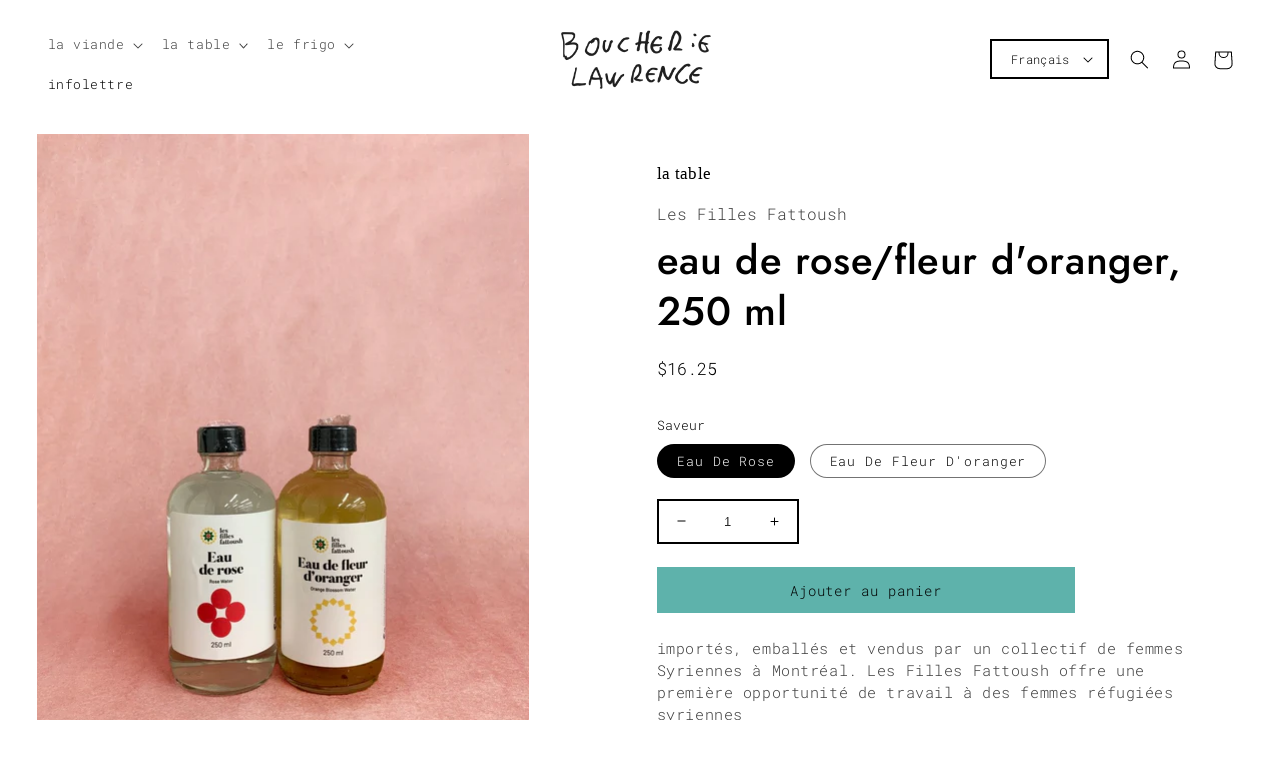

--- FILE ---
content_type: text/html; charset=utf-8
request_url: https://boucherielawrence.com/fr/products/rose-orange-blossom-water
body_size: 31951
content:
<!doctype html>
<html class="no-js" lang="fr">
  <head>
    <meta name="msvalidate.01" content="554C69D6E305FD326CED48C2B87D6432" />
    <meta name="google-site-verification" content="gMhajWsZzdMfvHBFxbonOJRvOH58bKoHWymJlyUMrHs" />
    <meta charset="utf-8">
    <meta http-equiv="X-UA-Compatible" content="IE=edge">
    <meta name="viewport" content="width=device-width,initial-scale=1">
    <meta name="theme-color" content="">
    <link rel="canonical" href="https://boucherielawrence.com/fr/products/rose-orange-blossom-water">
    <link rel="preconnect" href="https://cdn.shopify.com" crossorigin><link rel="icon" type="image/png" href="//boucherielawrence.com/cdn/shop/files/Untitled-2.svg?crop=center&height=32&v=1686940865&width=32"><link rel="preconnect" href="https://fonts.shopifycdn.com" crossorigin><title>
      Eau de rose/fleur d&#39;oranger, 250 ml
 &ndash; Boucherie Lawrence</title>

    
      <meta name="description" content="importés, emballés et vendus par un collectif de femmes Syriennes à Montréal. Les Filles Fattoush offre une première opportunité de travail à des femmes réfugiées syriennes">
    

    

<meta property="og:site_name" content="Boucherie Lawrence">
<meta property="og:url" content="https://boucherielawrence.com/fr/products/rose-orange-blossom-water">
<meta property="og:title" content="Eau de rose/fleur d&#39;oranger, 250 ml">
<meta property="og:type" content="product">
<meta property="og:description" content="importés, emballés et vendus par un collectif de femmes Syriennes à Montréal. Les Filles Fattoush offre une première opportunité de travail à des femmes réfugiées syriennes"><meta property="og:image" content="http://boucherielawrence.com/cdn/shop/files/FillesFattoushflowerwaterx2_WEB.jpg?v=1686235092">
  <meta property="og:image:secure_url" content="https://boucherielawrence.com/cdn/shop/files/FillesFattoushflowerwaterx2_WEB.jpg?v=1686235092">
  <meta property="og:image:width" content="970">
  <meta property="og:image:height" content="1302"><meta property="og:price:amount" content="16.25">
  <meta property="og:price:currency" content="CAD"><meta name="twitter:card" content="summary_large_image">
<meta name="twitter:title" content="Eau de rose/fleur d&#39;oranger, 250 ml">
<meta name="twitter:description" content="importés, emballés et vendus par un collectif de femmes Syriennes à Montréal. Les Filles Fattoush offre une première opportunité de travail à des femmes réfugiées syriennes">


    <script src="//boucherielawrence.com/cdn/shop/t/3/assets/global.js?v=110285079845433989861687861697" defer="defer"></script>
    <script>window.performance && window.performance.mark && window.performance.mark('shopify.content_for_header.start');</script><meta id="shopify-digital-wallet" name="shopify-digital-wallet" content="/68287398161/digital_wallets/dialog">
<meta name="shopify-checkout-api-token" content="d562e6472cc4ec52d4dcaae46741b9dd">
<link rel="alternate" hreflang="x-default" href="https://boucherielawrence.com/products/rose-orange-blossom-water">
<link rel="alternate" hreflang="en" href="https://boucherielawrence.com/products/rose-orange-blossom-water">
<link rel="alternate" hreflang="fr" href="https://boucherielawrence.com/fr/products/rose-orange-blossom-water">
<link rel="alternate" type="application/json+oembed" href="https://boucherielawrence.com/fr/products/rose-orange-blossom-water.oembed">
<script async="async" src="/checkouts/internal/preloads.js?locale=fr-CA"></script>
<link rel="preconnect" href="https://shop.app" crossorigin="anonymous">
<script async="async" src="https://shop.app/checkouts/internal/preloads.js?locale=fr-CA&shop_id=68287398161" crossorigin="anonymous"></script>
<script id="apple-pay-shop-capabilities" type="application/json">{"shopId":68287398161,"countryCode":"CA","currencyCode":"CAD","merchantCapabilities":["supports3DS"],"merchantId":"gid:\/\/shopify\/Shop\/68287398161","merchantName":"Boucherie Lawrence","requiredBillingContactFields":["postalAddress","email","phone"],"requiredShippingContactFields":["postalAddress","email","phone"],"shippingType":"shipping","supportedNetworks":["visa","masterCard","amex","discover","interac","jcb"],"total":{"type":"pending","label":"Boucherie Lawrence","amount":"1.00"},"shopifyPaymentsEnabled":true,"supportsSubscriptions":true}</script>
<script id="shopify-features" type="application/json">{"accessToken":"d562e6472cc4ec52d4dcaae46741b9dd","betas":["rich-media-storefront-analytics"],"domain":"boucherielawrence.com","predictiveSearch":true,"shopId":68287398161,"locale":"fr"}</script>
<script>var Shopify = Shopify || {};
Shopify.shop = "boucherie-lawrence.myshopify.com";
Shopify.locale = "fr";
Shopify.currency = {"active":"CAD","rate":"1.0"};
Shopify.country = "CA";
Shopify.theme = {"name":"Boucherie Custom [04\/26\/23]","id":147315294481,"schema_name":"Esencia","schema_version":"1.0.5","theme_store_id":null,"role":"main"};
Shopify.theme.handle = "null";
Shopify.theme.style = {"id":null,"handle":null};
Shopify.cdnHost = "boucherielawrence.com/cdn";
Shopify.routes = Shopify.routes || {};
Shopify.routes.root = "/fr/";</script>
<script type="module">!function(o){(o.Shopify=o.Shopify||{}).modules=!0}(window);</script>
<script>!function(o){function n(){var o=[];function n(){o.push(Array.prototype.slice.apply(arguments))}return n.q=o,n}var t=o.Shopify=o.Shopify||{};t.loadFeatures=n(),t.autoloadFeatures=n()}(window);</script>
<script>
  window.ShopifyPay = window.ShopifyPay || {};
  window.ShopifyPay.apiHost = "shop.app\/pay";
  window.ShopifyPay.redirectState = null;
</script>
<script id="shop-js-analytics" type="application/json">{"pageType":"product"}</script>
<script defer="defer" async type="module" src="//boucherielawrence.com/cdn/shopifycloud/shop-js/modules/v2/client.init-shop-cart-sync_Lpn8ZOi5.fr.esm.js"></script>
<script defer="defer" async type="module" src="//boucherielawrence.com/cdn/shopifycloud/shop-js/modules/v2/chunk.common_X4Hu3kma.esm.js"></script>
<script defer="defer" async type="module" src="//boucherielawrence.com/cdn/shopifycloud/shop-js/modules/v2/chunk.modal_BV0V5IrV.esm.js"></script>
<script type="module">
  await import("//boucherielawrence.com/cdn/shopifycloud/shop-js/modules/v2/client.init-shop-cart-sync_Lpn8ZOi5.fr.esm.js");
await import("//boucherielawrence.com/cdn/shopifycloud/shop-js/modules/v2/chunk.common_X4Hu3kma.esm.js");
await import("//boucherielawrence.com/cdn/shopifycloud/shop-js/modules/v2/chunk.modal_BV0V5IrV.esm.js");

  window.Shopify.SignInWithShop?.initShopCartSync?.({"fedCMEnabled":true,"windoidEnabled":true});

</script>
<script>
  window.Shopify = window.Shopify || {};
  if (!window.Shopify.featureAssets) window.Shopify.featureAssets = {};
  window.Shopify.featureAssets['shop-js'] = {"shop-cart-sync":["modules/v2/client.shop-cart-sync_hBo3gat_.fr.esm.js","modules/v2/chunk.common_X4Hu3kma.esm.js","modules/v2/chunk.modal_BV0V5IrV.esm.js"],"init-fed-cm":["modules/v2/client.init-fed-cm_BoVeauXL.fr.esm.js","modules/v2/chunk.common_X4Hu3kma.esm.js","modules/v2/chunk.modal_BV0V5IrV.esm.js"],"init-shop-email-lookup-coordinator":["modules/v2/client.init-shop-email-lookup-coordinator_CX4-Y-CZ.fr.esm.js","modules/v2/chunk.common_X4Hu3kma.esm.js","modules/v2/chunk.modal_BV0V5IrV.esm.js"],"init-windoid":["modules/v2/client.init-windoid_iuUmw7cp.fr.esm.js","modules/v2/chunk.common_X4Hu3kma.esm.js","modules/v2/chunk.modal_BV0V5IrV.esm.js"],"shop-button":["modules/v2/client.shop-button_DumFxEIo.fr.esm.js","modules/v2/chunk.common_X4Hu3kma.esm.js","modules/v2/chunk.modal_BV0V5IrV.esm.js"],"shop-cash-offers":["modules/v2/client.shop-cash-offers_BPdnZcGX.fr.esm.js","modules/v2/chunk.common_X4Hu3kma.esm.js","modules/v2/chunk.modal_BV0V5IrV.esm.js"],"shop-toast-manager":["modules/v2/client.shop-toast-manager_sjv6XvZD.fr.esm.js","modules/v2/chunk.common_X4Hu3kma.esm.js","modules/v2/chunk.modal_BV0V5IrV.esm.js"],"init-shop-cart-sync":["modules/v2/client.init-shop-cart-sync_Lpn8ZOi5.fr.esm.js","modules/v2/chunk.common_X4Hu3kma.esm.js","modules/v2/chunk.modal_BV0V5IrV.esm.js"],"init-customer-accounts-sign-up":["modules/v2/client.init-customer-accounts-sign-up_DQVKlaja.fr.esm.js","modules/v2/client.shop-login-button_DkHUpD44.fr.esm.js","modules/v2/chunk.common_X4Hu3kma.esm.js","modules/v2/chunk.modal_BV0V5IrV.esm.js"],"pay-button":["modules/v2/client.pay-button_DN6Ek-nh.fr.esm.js","modules/v2/chunk.common_X4Hu3kma.esm.js","modules/v2/chunk.modal_BV0V5IrV.esm.js"],"init-customer-accounts":["modules/v2/client.init-customer-accounts_BQOJrVdv.fr.esm.js","modules/v2/client.shop-login-button_DkHUpD44.fr.esm.js","modules/v2/chunk.common_X4Hu3kma.esm.js","modules/v2/chunk.modal_BV0V5IrV.esm.js"],"avatar":["modules/v2/client.avatar_BTnouDA3.fr.esm.js"],"init-shop-for-new-customer-accounts":["modules/v2/client.init-shop-for-new-customer-accounts_DW7xpOCZ.fr.esm.js","modules/v2/client.shop-login-button_DkHUpD44.fr.esm.js","modules/v2/chunk.common_X4Hu3kma.esm.js","modules/v2/chunk.modal_BV0V5IrV.esm.js"],"shop-follow-button":["modules/v2/client.shop-follow-button_CXr7UFuQ.fr.esm.js","modules/v2/chunk.common_X4Hu3kma.esm.js","modules/v2/chunk.modal_BV0V5IrV.esm.js"],"checkout-modal":["modules/v2/client.checkout-modal_CXg0VCPn.fr.esm.js","modules/v2/chunk.common_X4Hu3kma.esm.js","modules/v2/chunk.modal_BV0V5IrV.esm.js"],"shop-login-button":["modules/v2/client.shop-login-button_DkHUpD44.fr.esm.js","modules/v2/chunk.common_X4Hu3kma.esm.js","modules/v2/chunk.modal_BV0V5IrV.esm.js"],"lead-capture":["modules/v2/client.lead-capture_C9SxlK5K.fr.esm.js","modules/v2/chunk.common_X4Hu3kma.esm.js","modules/v2/chunk.modal_BV0V5IrV.esm.js"],"shop-login":["modules/v2/client.shop-login_DQBEMTrD.fr.esm.js","modules/v2/chunk.common_X4Hu3kma.esm.js","modules/v2/chunk.modal_BV0V5IrV.esm.js"],"payment-terms":["modules/v2/client.payment-terms_CokxZuo0.fr.esm.js","modules/v2/chunk.common_X4Hu3kma.esm.js","modules/v2/chunk.modal_BV0V5IrV.esm.js"]};
</script>
<script>(function() {
  var isLoaded = false;
  function asyncLoad() {
    if (isLoaded) return;
    isLoaded = true;
    var urls = ["https:\/\/cdn.productcustomizer.com\/storefront\/production-product-customizer-v2.js?shop=boucherie-lawrence.myshopify.com","https:\/\/ecommerce-editor-connector.live.gelato.tech\/ecommerce-editor\/v1\/shopify.esm.js?c=c602410c-f0bd-4fad-9ff7-d3fcb103033c\u0026s=2a8c2d43-760c-4896-a073-f1c29fbca8ee\u0026shop=boucherie-lawrence.myshopify.com"];
    for (var i = 0; i < urls.length; i++) {
      var s = document.createElement('script');
      s.type = 'text/javascript';
      s.async = true;
      s.src = urls[i];
      var x = document.getElementsByTagName('script')[0];
      x.parentNode.insertBefore(s, x);
    }
  };
  if(window.attachEvent) {
    window.attachEvent('onload', asyncLoad);
  } else {
    window.addEventListener('load', asyncLoad, false);
  }
})();</script>
<script id="__st">var __st={"a":68287398161,"offset":-18000,"reqid":"2d2074ca-f3b8-4092-87cb-8ae1097114ee-1769910036","pageurl":"boucherielawrence.com\/fr\/products\/rose-orange-blossom-water","u":"1c7bc28190e5","p":"product","rtyp":"product","rid":8347337589009};</script>
<script>window.ShopifyPaypalV4VisibilityTracking = true;</script>
<script id="captcha-bootstrap">!function(){'use strict';const t='contact',e='account',n='new_comment',o=[[t,t],['blogs',n],['comments',n],[t,'customer']],c=[[e,'customer_login'],[e,'guest_login'],[e,'recover_customer_password'],[e,'create_customer']],r=t=>t.map((([t,e])=>`form[action*='/${t}']:not([data-nocaptcha='true']) input[name='form_type'][value='${e}']`)).join(','),a=t=>()=>t?[...document.querySelectorAll(t)].map((t=>t.form)):[];function s(){const t=[...o],e=r(t);return a(e)}const i='password',u='form_key',d=['recaptcha-v3-token','g-recaptcha-response','h-captcha-response',i],f=()=>{try{return window.sessionStorage}catch{return}},m='__shopify_v',_=t=>t.elements[u];function p(t,e,n=!1){try{const o=window.sessionStorage,c=JSON.parse(o.getItem(e)),{data:r}=function(t){const{data:e,action:n}=t;return t[m]||n?{data:e,action:n}:{data:t,action:n}}(c);for(const[e,n]of Object.entries(r))t.elements[e]&&(t.elements[e].value=n);n&&o.removeItem(e)}catch(o){console.error('form repopulation failed',{error:o})}}const l='form_type',E='cptcha';function T(t){t.dataset[E]=!0}const w=window,h=w.document,L='Shopify',v='ce_forms',y='captcha';let A=!1;((t,e)=>{const n=(g='f06e6c50-85a8-45c8-87d0-21a2b65856fe',I='https://cdn.shopify.com/shopifycloud/storefront-forms-hcaptcha/ce_storefront_forms_captcha_hcaptcha.v1.5.2.iife.js',D={infoText:'Protégé par hCaptcha',privacyText:'Confidentialité',termsText:'Conditions'},(t,e,n)=>{const o=w[L][v],c=o.bindForm;if(c)return c(t,g,e,D).then(n);var r;o.q.push([[t,g,e,D],n]),r=I,A||(h.body.append(Object.assign(h.createElement('script'),{id:'captcha-provider',async:!0,src:r})),A=!0)});var g,I,D;w[L]=w[L]||{},w[L][v]=w[L][v]||{},w[L][v].q=[],w[L][y]=w[L][y]||{},w[L][y].protect=function(t,e){n(t,void 0,e),T(t)},Object.freeze(w[L][y]),function(t,e,n,w,h,L){const[v,y,A,g]=function(t,e,n){const i=e?o:[],u=t?c:[],d=[...i,...u],f=r(d),m=r(i),_=r(d.filter((([t,e])=>n.includes(e))));return[a(f),a(m),a(_),s()]}(w,h,L),I=t=>{const e=t.target;return e instanceof HTMLFormElement?e:e&&e.form},D=t=>v().includes(t);t.addEventListener('submit',(t=>{const e=I(t);if(!e)return;const n=D(e)&&!e.dataset.hcaptchaBound&&!e.dataset.recaptchaBound,o=_(e),c=g().includes(e)&&(!o||!o.value);(n||c)&&t.preventDefault(),c&&!n&&(function(t){try{if(!f())return;!function(t){const e=f();if(!e)return;const n=_(t);if(!n)return;const o=n.value;o&&e.removeItem(o)}(t);const e=Array.from(Array(32),(()=>Math.random().toString(36)[2])).join('');!function(t,e){_(t)||t.append(Object.assign(document.createElement('input'),{type:'hidden',name:u})),t.elements[u].value=e}(t,e),function(t,e){const n=f();if(!n)return;const o=[...t.querySelectorAll(`input[type='${i}']`)].map((({name:t})=>t)),c=[...d,...o],r={};for(const[a,s]of new FormData(t).entries())c.includes(a)||(r[a]=s);n.setItem(e,JSON.stringify({[m]:1,action:t.action,data:r}))}(t,e)}catch(e){console.error('failed to persist form',e)}}(e),e.submit())}));const S=(t,e)=>{t&&!t.dataset[E]&&(n(t,e.some((e=>e===t))),T(t))};for(const o of['focusin','change'])t.addEventListener(o,(t=>{const e=I(t);D(e)&&S(e,y())}));const B=e.get('form_key'),M=e.get(l),P=B&&M;t.addEventListener('DOMContentLoaded',(()=>{const t=y();if(P)for(const e of t)e.elements[l].value===M&&p(e,B);[...new Set([...A(),...v().filter((t=>'true'===t.dataset.shopifyCaptcha))])].forEach((e=>S(e,t)))}))}(h,new URLSearchParams(w.location.search),n,t,e,['guest_login'])})(!0,!0)}();</script>
<script integrity="sha256-4kQ18oKyAcykRKYeNunJcIwy7WH5gtpwJnB7kiuLZ1E=" data-source-attribution="shopify.loadfeatures" defer="defer" src="//boucherielawrence.com/cdn/shopifycloud/storefront/assets/storefront/load_feature-a0a9edcb.js" crossorigin="anonymous"></script>
<script crossorigin="anonymous" defer="defer" src="//boucherielawrence.com/cdn/shopifycloud/storefront/assets/shopify_pay/storefront-65b4c6d7.js?v=20250812"></script>
<script data-source-attribution="shopify.dynamic_checkout.dynamic.init">var Shopify=Shopify||{};Shopify.PaymentButton=Shopify.PaymentButton||{isStorefrontPortableWallets:!0,init:function(){window.Shopify.PaymentButton.init=function(){};var t=document.createElement("script");t.src="https://boucherielawrence.com/cdn/shopifycloud/portable-wallets/latest/portable-wallets.fr.js",t.type="module",document.head.appendChild(t)}};
</script>
<script data-source-attribution="shopify.dynamic_checkout.buyer_consent">
  function portableWalletsHideBuyerConsent(e){var t=document.getElementById("shopify-buyer-consent"),n=document.getElementById("shopify-subscription-policy-button");t&&n&&(t.classList.add("hidden"),t.setAttribute("aria-hidden","true"),n.removeEventListener("click",e))}function portableWalletsShowBuyerConsent(e){var t=document.getElementById("shopify-buyer-consent"),n=document.getElementById("shopify-subscription-policy-button");t&&n&&(t.classList.remove("hidden"),t.removeAttribute("aria-hidden"),n.addEventListener("click",e))}window.Shopify?.PaymentButton&&(window.Shopify.PaymentButton.hideBuyerConsent=portableWalletsHideBuyerConsent,window.Shopify.PaymentButton.showBuyerConsent=portableWalletsShowBuyerConsent);
</script>
<script data-source-attribution="shopify.dynamic_checkout.cart.bootstrap">document.addEventListener("DOMContentLoaded",(function(){function t(){return document.querySelector("shopify-accelerated-checkout-cart, shopify-accelerated-checkout")}if(t())Shopify.PaymentButton.init();else{new MutationObserver((function(e,n){t()&&(Shopify.PaymentButton.init(),n.disconnect())})).observe(document.body,{childList:!0,subtree:!0})}}));
</script>
<link id="shopify-accelerated-checkout-styles" rel="stylesheet" media="screen" href="https://boucherielawrence.com/cdn/shopifycloud/portable-wallets/latest/accelerated-checkout-backwards-compat.css" crossorigin="anonymous">
<style id="shopify-accelerated-checkout-cart">
        #shopify-buyer-consent {
  margin-top: 1em;
  display: inline-block;
  width: 100%;
}

#shopify-buyer-consent.hidden {
  display: none;
}

#shopify-subscription-policy-button {
  background: none;
  border: none;
  padding: 0;
  text-decoration: underline;
  font-size: inherit;
  cursor: pointer;
}

#shopify-subscription-policy-button::before {
  box-shadow: none;
}

      </style>
<script id="sections-script" data-sections="product-recommendations,header,footer" defer="defer" src="//boucherielawrence.com/cdn/shop/t/3/compiled_assets/scripts.js?v=1841"></script>
<script>window.performance && window.performance.mark && window.performance.mark('shopify.content_for_header.end');</script>


    <style data-shopify>
      @font-face {
  font-family: "Roboto Mono";
  font-weight: 300;
  font-style: normal;
  font-display: swap;
  src: url("//boucherielawrence.com/cdn/fonts/roboto_mono/robotomono_n3.840d9e2134c85685fecc4775bf7aa905ea622b55.woff2") format("woff2"),
       url("//boucherielawrence.com/cdn/fonts/roboto_mono/robotomono_n3.fba79020372640bccc75bc1fa93adfe2e0256371.woff") format("woff");
}

      @font-face {
  font-family: "Roboto Mono";
  font-weight: 700;
  font-style: normal;
  font-display: swap;
  src: url("//boucherielawrence.com/cdn/fonts/roboto_mono/robotomono_n7.94ea13a641f607be3d334ec356dbe9710b93cb18.woff2") format("woff2"),
       url("//boucherielawrence.com/cdn/fonts/roboto_mono/robotomono_n7.4bd578ed36c8af9f034d1aa383e35172620e6500.woff") format("woff");
}

      @font-face {
  font-family: "Roboto Mono";
  font-weight: 300;
  font-style: italic;
  font-display: swap;
  src: url("//boucherielawrence.com/cdn/fonts/roboto_mono/robotomono_i3.55f2c078f77c2ad8ea08c5389da15fa8f26da2af.woff2") format("woff2"),
       url("//boucherielawrence.com/cdn/fonts/roboto_mono/robotomono_i3.3a340b5e6d8fe256d2ea734e743908eb14908dc3.woff") format("woff");
}

      @font-face {
  font-family: "Roboto Mono";
  font-weight: 700;
  font-style: italic;
  font-display: swap;
  src: url("//boucherielawrence.com/cdn/fonts/roboto_mono/robotomono_i7.c7af3ae56ec5850cf036474739742dd23e5f17b8.woff2") format("woff2"),
       url("//boucherielawrence.com/cdn/fonts/roboto_mono/robotomono_i7.13669ac9ea460234c8180f48b23ac09ecd4fb4a3.woff") format("woff");
}

      @font-face {
  font-family: Jost;
  font-weight: 500;
  font-style: normal;
  font-display: swap;
  src: url("//boucherielawrence.com/cdn/fonts/jost/jost_n5.7c8497861ffd15f4e1284cd221f14658b0e95d61.woff2") format("woff2"),
       url("//boucherielawrence.com/cdn/fonts/jost/jost_n5.fb6a06896db583cc2df5ba1b30d9c04383119dd9.woff") format("woff");
}


      :root {
        --font-body-family: "Roboto Mono", monospace;
        --font-body-style: normal;
        --font-body-weight: 300;
        --font-body-weight-bold: 600;

        --font-heading-family: Jost, sans-serif;
        --font-heading-style: normal;
        --font-heading-weight: 500;

        --font-body-scale: 0.95;
        --font-heading-scale: 1.0526315789473684;

        --color-base-text: 0, 0, 0;
        --color-shadow: 0, 0, 0;
        --color-base-background-1: 255, 255, 255;
        --color-base-background-2: 94, 178, 171;
        --color-base-solid-button-labels: 0, 0, 0;
        --color-base-outline-button-labels: 0, 0, 0;
        --color-base-accent-1: 94, 178, 171;
        --color-base-accent-2: 0, 0, 0;
        --payment-terms-background-color: #fff;

        --gradient-base-background-1: #fff;
        --gradient-base-background-2: #5eb2ab;
        --gradient-base-accent-1: #5eb2ab;
        --gradient-base-accent-2: #000000;

        --media-padding: px;
        --media-border-opacity: 0.0;
        --media-border-width: 1px;
        --media-radius: 0px;
        --media-shadow-opacity: 0.0;
        --media-shadow-horizontal-offset: 0px;
        --media-shadow-vertical-offset: 0px;
        --media-shadow-blur-radius: 0px;
        --media-shadow-visible: 0;

        --page-width: 160rem;
        --page-width-margin: 0rem;

        --card-image-padding: 0.0rem;
        --card-corner-radius: 0.0rem;
        --card-text-alignment: left;
        --card-border-width: 0.0rem;
        --card-border-opacity: 0.0;
        --card-shadow-opacity: 0.0;
        --card-shadow-visible: 0;
        --card-shadow-horizontal-offset: 0.0rem;
        --card-shadow-vertical-offset: 0.0rem;
        --card-shadow-blur-radius: 0.0rem;

        --badge-corner-radius: 4.0rem;

        --popup-border-width: 2px;
        --popup-border-opacity: 0.1;
        --popup-corner-radius: 0px;
        --popup-shadow-opacity: 0.0;
        --popup-shadow-horizontal-offset: 0px;
        --popup-shadow-vertical-offset: 0px;
        --popup-shadow-blur-radius: 0px;

        --drawer-border-width: 1px;
        --drawer-border-opacity: 0.1;
        --drawer-shadow-opacity: 0.0;
        --drawer-shadow-horizontal-offset: 0px;
        --drawer-shadow-vertical-offset: 4px;
        --drawer-shadow-blur-radius: 5px;

        --spacing-sections-desktop: 0px;
        --spacing-sections-mobile: 0px;

        --grid-desktop-vertical-spacing: 4px;
        --grid-desktop-horizontal-spacing: 24px;
        --grid-mobile-vertical-spacing: 2px;
        --grid-mobile-horizontal-spacing: 12px;

        --text-boxes-border-opacity: 0.1;
        --text-boxes-border-width: 0px;
        --text-boxes-radius: 0px;
        --text-boxes-shadow-opacity: 0.0;
        --text-boxes-shadow-visible: 0;
        --text-boxes-shadow-horizontal-offset: 0px;
        --text-boxes-shadow-vertical-offset: 4px;
        --text-boxes-shadow-blur-radius: 5px;

        --buttons-radius: 0px;
        --buttons-radius-outset: 0px;
        --buttons-border-width: 2px;
        --buttons-border-opacity: 1.0;
        --buttons-shadow-opacity: 0.0;
        --buttons-shadow-visible: 0;
        --buttons-shadow-horizontal-offset: 0px;
        --buttons-shadow-vertical-offset: 0px;
        --buttons-shadow-blur-radius: 0px;
        --buttons-border-offset: 0px;

        --inputs-radius: 0px;
        --inputs-border-width: 1px;
        --inputs-border-opacity: 1.0;
        --inputs-shadow-opacity: 0.0;
        --inputs-shadow-horizontal-offset: 0px;
        --inputs-margin-offset: 0px;
        --inputs-shadow-vertical-offset: 0px;
        --inputs-shadow-blur-radius: 0px;
        --inputs-radius-outset: 0px;

        --variant-pills-radius: 30px;
        --variant-pills-border-width: 1px;
        --variant-pills-border-opacity: 0.55;
        --variant-pills-shadow-opacity: 0.0;
        --variant-pills-shadow-horizontal-offset: 0px;
        --variant-pills-shadow-vertical-offset: 4px;
        --variant-pills-shadow-blur-radius: 5px;
      }

      *,
      *::before,
      *::after {
        box-sizing: inherit;
      }

      html {
        box-sizing: border-box;
        font-size: calc(var(--font-body-scale) * 62.5%);
        height: 100%;
      }

      body {
        display: grid;
        grid-template-rows: auto auto 1fr auto;
        grid-template-columns: 100%;
        min-height: 100%;
        margin: 0;
        font-size: 1.5rem;
        letter-spacing: 0.06rem;
        line-height: calc(1 + 0.8 / var(--font-body-scale));
        font-family: var(--font-body-family);
        font-style: var(--font-body-style);
        font-weight: var(--font-body-weight);
      }

      @media screen and (min-width: 750px) {
        body {
          font-size: 1.6rem;
        }
      }
    </style>

    <link href="//boucherielawrence.com/cdn/shop/t/3/assets/base.css?v=92731300236550896291686232575" rel="stylesheet" type="text/css" media="all" />
    <link href="//boucherielawrence.com/cdn/shop/t/3/assets/theme-styles.css?v=131719030306931652691695312013" rel="stylesheet" type="text/css" media="all" />
    <link href="//boucherielawrence.com/cdn/shop/t/3/assets/custom-styles.css?v=135086693141049181391688050326" rel="stylesheet" type="text/css" media="all" />
<link rel="preload" as="font" href="//boucherielawrence.com/cdn/fonts/roboto_mono/robotomono_n3.840d9e2134c85685fecc4775bf7aa905ea622b55.woff2" type="font/woff2" crossorigin><link rel="preload" as="font" href="//boucherielawrence.com/cdn/fonts/jost/jost_n5.7c8497861ffd15f4e1284cd221f14658b0e95d61.woff2" type="font/woff2" crossorigin><link rel="stylesheet" href="//boucherielawrence.com/cdn/shop/t/3/assets/component-predictive-search.css?v=184412660084649097551686233276" media="print" onload="this.media='all'"><script>document.documentElement.className = document.documentElement.className.replace('no-js', 'js');
    if (Shopify.designMode) {
      document.documentElement.classList.add('shopify-design-mode');
    }
    </script>


<script>
  (function(w, d, t, h, s, n) {
    w.FlodeskObject = n;
    var fn = function() {
      (w[n].q = w[n].q || []).push(arguments);
    };
    w[n] = w[n] || fn;
    var f = d.getElementsByTagName(t)[0];
    var v = '?v=' + Math.floor(new Date().getTime() / (120 * 1000)) * 60;
    var sm = d.createElement(t);
    sm.async = true;
    sm.type = 'module';
    sm.src = h + s + '.mjs' + v;
    f.parentNode.insertBefore(sm, f);
    var sn = d.createElement(t);
    sn.async = true;
    sn.noModule = true;
    sn.src = h + s + '.js' + v;
    f.parentNode.insertBefore(sn, f);
  })(window, document, 'script', 'https://assets.flodesk.com', '/universal', 'fd');
</script>
    
  <link href="https://monorail-edge.shopifysvc.com" rel="dns-prefetch">
<script>(function(){if ("sendBeacon" in navigator && "performance" in window) {try {var session_token_from_headers = performance.getEntriesByType('navigation')[0].serverTiming.find(x => x.name == '_s').description;} catch {var session_token_from_headers = undefined;}var session_cookie_matches = document.cookie.match(/_shopify_s=([^;]*)/);var session_token_from_cookie = session_cookie_matches && session_cookie_matches.length === 2 ? session_cookie_matches[1] : "";var session_token = session_token_from_headers || session_token_from_cookie || "";function handle_abandonment_event(e) {var entries = performance.getEntries().filter(function(entry) {return /monorail-edge.shopifysvc.com/.test(entry.name);});if (!window.abandonment_tracked && entries.length === 0) {window.abandonment_tracked = true;var currentMs = Date.now();var navigation_start = performance.timing.navigationStart;var payload = {shop_id: 68287398161,url: window.location.href,navigation_start,duration: currentMs - navigation_start,session_token,page_type: "product"};window.navigator.sendBeacon("https://monorail-edge.shopifysvc.com/v1/produce", JSON.stringify({schema_id: "online_store_buyer_site_abandonment/1.1",payload: payload,metadata: {event_created_at_ms: currentMs,event_sent_at_ms: currentMs}}));}}window.addEventListener('pagehide', handle_abandonment_event);}}());</script>
<script id="web-pixels-manager-setup">(function e(e,d,r,n,o){if(void 0===o&&(o={}),!Boolean(null===(a=null===(i=window.Shopify)||void 0===i?void 0:i.analytics)||void 0===a?void 0:a.replayQueue)){var i,a;window.Shopify=window.Shopify||{};var t=window.Shopify;t.analytics=t.analytics||{};var s=t.analytics;s.replayQueue=[],s.publish=function(e,d,r){return s.replayQueue.push([e,d,r]),!0};try{self.performance.mark("wpm:start")}catch(e){}var l=function(){var e={modern:/Edge?\/(1{2}[4-9]|1[2-9]\d|[2-9]\d{2}|\d{4,})\.\d+(\.\d+|)|Firefox\/(1{2}[4-9]|1[2-9]\d|[2-9]\d{2}|\d{4,})\.\d+(\.\d+|)|Chrom(ium|e)\/(9{2}|\d{3,})\.\d+(\.\d+|)|(Maci|X1{2}).+ Version\/(15\.\d+|(1[6-9]|[2-9]\d|\d{3,})\.\d+)([,.]\d+|)( \(\w+\)|)( Mobile\/\w+|) Safari\/|Chrome.+OPR\/(9{2}|\d{3,})\.\d+\.\d+|(CPU[ +]OS|iPhone[ +]OS|CPU[ +]iPhone|CPU IPhone OS|CPU iPad OS)[ +]+(15[._]\d+|(1[6-9]|[2-9]\d|\d{3,})[._]\d+)([._]\d+|)|Android:?[ /-](13[3-9]|1[4-9]\d|[2-9]\d{2}|\d{4,})(\.\d+|)(\.\d+|)|Android.+Firefox\/(13[5-9]|1[4-9]\d|[2-9]\d{2}|\d{4,})\.\d+(\.\d+|)|Android.+Chrom(ium|e)\/(13[3-9]|1[4-9]\d|[2-9]\d{2}|\d{4,})\.\d+(\.\d+|)|SamsungBrowser\/([2-9]\d|\d{3,})\.\d+/,legacy:/Edge?\/(1[6-9]|[2-9]\d|\d{3,})\.\d+(\.\d+|)|Firefox\/(5[4-9]|[6-9]\d|\d{3,})\.\d+(\.\d+|)|Chrom(ium|e)\/(5[1-9]|[6-9]\d|\d{3,})\.\d+(\.\d+|)([\d.]+$|.*Safari\/(?![\d.]+ Edge\/[\d.]+$))|(Maci|X1{2}).+ Version\/(10\.\d+|(1[1-9]|[2-9]\d|\d{3,})\.\d+)([,.]\d+|)( \(\w+\)|)( Mobile\/\w+|) Safari\/|Chrome.+OPR\/(3[89]|[4-9]\d|\d{3,})\.\d+\.\d+|(CPU[ +]OS|iPhone[ +]OS|CPU[ +]iPhone|CPU IPhone OS|CPU iPad OS)[ +]+(10[._]\d+|(1[1-9]|[2-9]\d|\d{3,})[._]\d+)([._]\d+|)|Android:?[ /-](13[3-9]|1[4-9]\d|[2-9]\d{2}|\d{4,})(\.\d+|)(\.\d+|)|Mobile Safari.+OPR\/([89]\d|\d{3,})\.\d+\.\d+|Android.+Firefox\/(13[5-9]|1[4-9]\d|[2-9]\d{2}|\d{4,})\.\d+(\.\d+|)|Android.+Chrom(ium|e)\/(13[3-9]|1[4-9]\d|[2-9]\d{2}|\d{4,})\.\d+(\.\d+|)|Android.+(UC? ?Browser|UCWEB|U3)[ /]?(15\.([5-9]|\d{2,})|(1[6-9]|[2-9]\d|\d{3,})\.\d+)\.\d+|SamsungBrowser\/(5\.\d+|([6-9]|\d{2,})\.\d+)|Android.+MQ{2}Browser\/(14(\.(9|\d{2,})|)|(1[5-9]|[2-9]\d|\d{3,})(\.\d+|))(\.\d+|)|K[Aa][Ii]OS\/(3\.\d+|([4-9]|\d{2,})\.\d+)(\.\d+|)/},d=e.modern,r=e.legacy,n=navigator.userAgent;return n.match(d)?"modern":n.match(r)?"legacy":"unknown"}(),u="modern"===l?"modern":"legacy",c=(null!=n?n:{modern:"",legacy:""})[u],f=function(e){return[e.baseUrl,"/wpm","/b",e.hashVersion,"modern"===e.buildTarget?"m":"l",".js"].join("")}({baseUrl:d,hashVersion:r,buildTarget:u}),m=function(e){var d=e.version,r=e.bundleTarget,n=e.surface,o=e.pageUrl,i=e.monorailEndpoint;return{emit:function(e){var a=e.status,t=e.errorMsg,s=(new Date).getTime(),l=JSON.stringify({metadata:{event_sent_at_ms:s},events:[{schema_id:"web_pixels_manager_load/3.1",payload:{version:d,bundle_target:r,page_url:o,status:a,surface:n,error_msg:t},metadata:{event_created_at_ms:s}}]});if(!i)return console&&console.warn&&console.warn("[Web Pixels Manager] No Monorail endpoint provided, skipping logging."),!1;try{return self.navigator.sendBeacon.bind(self.navigator)(i,l)}catch(e){}var u=new XMLHttpRequest;try{return u.open("POST",i,!0),u.setRequestHeader("Content-Type","text/plain"),u.send(l),!0}catch(e){return console&&console.warn&&console.warn("[Web Pixels Manager] Got an unhandled error while logging to Monorail."),!1}}}}({version:r,bundleTarget:l,surface:e.surface,pageUrl:self.location.href,monorailEndpoint:e.monorailEndpoint});try{o.browserTarget=l,function(e){var d=e.src,r=e.async,n=void 0===r||r,o=e.onload,i=e.onerror,a=e.sri,t=e.scriptDataAttributes,s=void 0===t?{}:t,l=document.createElement("script"),u=document.querySelector("head"),c=document.querySelector("body");if(l.async=n,l.src=d,a&&(l.integrity=a,l.crossOrigin="anonymous"),s)for(var f in s)if(Object.prototype.hasOwnProperty.call(s,f))try{l.dataset[f]=s[f]}catch(e){}if(o&&l.addEventListener("load",o),i&&l.addEventListener("error",i),u)u.appendChild(l);else{if(!c)throw new Error("Did not find a head or body element to append the script");c.appendChild(l)}}({src:f,async:!0,onload:function(){if(!function(){var e,d;return Boolean(null===(d=null===(e=window.Shopify)||void 0===e?void 0:e.analytics)||void 0===d?void 0:d.initialized)}()){var d=window.webPixelsManager.init(e)||void 0;if(d){var r=window.Shopify.analytics;r.replayQueue.forEach((function(e){var r=e[0],n=e[1],o=e[2];d.publishCustomEvent(r,n,o)})),r.replayQueue=[],r.publish=d.publishCustomEvent,r.visitor=d.visitor,r.initialized=!0}}},onerror:function(){return m.emit({status:"failed",errorMsg:"".concat(f," has failed to load")})},sri:function(e){var d=/^sha384-[A-Za-z0-9+/=]+$/;return"string"==typeof e&&d.test(e)}(c)?c:"",scriptDataAttributes:o}),m.emit({status:"loading"})}catch(e){m.emit({status:"failed",errorMsg:(null==e?void 0:e.message)||"Unknown error"})}}})({shopId: 68287398161,storefrontBaseUrl: "https://boucherielawrence.com",extensionsBaseUrl: "https://extensions.shopifycdn.com/cdn/shopifycloud/web-pixels-manager",monorailEndpoint: "https://monorail-edge.shopifysvc.com/unstable/produce_batch",surface: "storefront-renderer",enabledBetaFlags: ["2dca8a86"],webPixelsConfigList: [{"id":"736231697","configuration":"{\"config\":\"{\\\"google_tag_ids\\\":[\\\"G-6NC02LEG5E\\\",\\\"GT-5DDB3LXM\\\",\\\"G-XLEB12PLPB\\\"],\\\"target_country\\\":\\\"ZZ\\\",\\\"gtag_events\\\":[{\\\"type\\\":\\\"begin_checkout\\\",\\\"action_label\\\":\\\"G-6NC02LEG5E\\\"},{\\\"type\\\":\\\"search\\\",\\\"action_label\\\":\\\"G-6NC02LEG5E\\\"},{\\\"type\\\":\\\"view_item\\\",\\\"action_label\\\":[\\\"G-6NC02LEG5E\\\",\\\"MC-G9TS025BPN\\\"]},{\\\"type\\\":\\\"purchase\\\",\\\"action_label\\\":[\\\"G-6NC02LEG5E\\\",\\\"MC-G9TS025BPN\\\"]},{\\\"type\\\":\\\"page_view\\\",\\\"action_label\\\":[\\\"G-6NC02LEG5E\\\",\\\"MC-G9TS025BPN\\\"]},{\\\"type\\\":\\\"add_payment_info\\\",\\\"action_label\\\":\\\"G-6NC02LEG5E\\\"},{\\\"type\\\":\\\"add_to_cart\\\",\\\"action_label\\\":\\\"G-6NC02LEG5E\\\"}],\\\"enable_monitoring_mode\\\":false}\"}","eventPayloadVersion":"v1","runtimeContext":"OPEN","scriptVersion":"b2a88bafab3e21179ed38636efcd8a93","type":"APP","apiClientId":1780363,"privacyPurposes":[],"dataSharingAdjustments":{"protectedCustomerApprovalScopes":["read_customer_address","read_customer_email","read_customer_name","read_customer_personal_data","read_customer_phone"]}},{"id":"shopify-app-pixel","configuration":"{}","eventPayloadVersion":"v1","runtimeContext":"STRICT","scriptVersion":"0450","apiClientId":"shopify-pixel","type":"APP","privacyPurposes":["ANALYTICS","MARKETING"]},{"id":"shopify-custom-pixel","eventPayloadVersion":"v1","runtimeContext":"LAX","scriptVersion":"0450","apiClientId":"shopify-pixel","type":"CUSTOM","privacyPurposes":["ANALYTICS","MARKETING"]}],isMerchantRequest: false,initData: {"shop":{"name":"Boucherie Lawrence","paymentSettings":{"currencyCode":"CAD"},"myshopifyDomain":"boucherie-lawrence.myshopify.com","countryCode":"CA","storefrontUrl":"https:\/\/boucherielawrence.com\/fr"},"customer":null,"cart":null,"checkout":null,"productVariants":[{"price":{"amount":16.25,"currencyCode":"CAD"},"product":{"title":"Eau de rose\/fleur d'oranger, 250 ml","vendor":"Les Filles Fattoush","id":"8347337589009","untranslatedTitle":"Eau de rose\/fleur d'oranger, 250 ml","url":"\/fr\/products\/rose-orange-blossom-water","type":"Spices"},"id":"45071123579153","image":{"src":"\/\/boucherielawrence.com\/cdn\/shop\/files\/FillesFattoushflowerwaterx2_WEB.jpg?v=1686235092"},"sku":"","title":"Eau de rose","untranslatedTitle":"Rose Water"},{"price":{"amount":16.25,"currencyCode":"CAD"},"product":{"title":"Eau de rose\/fleur d'oranger, 250 ml","vendor":"Les Filles Fattoush","id":"8347337589009","untranslatedTitle":"Eau de rose\/fleur d'oranger, 250 ml","url":"\/fr\/products\/rose-orange-blossom-water","type":"Spices"},"id":"45071123611921","image":{"src":"\/\/boucherielawrence.com\/cdn\/shop\/files\/FillesFattoushflowerwaterx2_WEB.jpg?v=1686235092"},"sku":"","title":"Eau de fleur d'oranger","untranslatedTitle":"Orange Blossom Water"}],"purchasingCompany":null},},"https://boucherielawrence.com/cdn","1d2a099fw23dfb22ep557258f5m7a2edbae",{"modern":"","legacy":""},{"shopId":"68287398161","storefrontBaseUrl":"https:\/\/boucherielawrence.com","extensionBaseUrl":"https:\/\/extensions.shopifycdn.com\/cdn\/shopifycloud\/web-pixels-manager","surface":"storefront-renderer","enabledBetaFlags":"[\"2dca8a86\"]","isMerchantRequest":"false","hashVersion":"1d2a099fw23dfb22ep557258f5m7a2edbae","publish":"custom","events":"[[\"page_viewed\",{}],[\"product_viewed\",{\"productVariant\":{\"price\":{\"amount\":16.25,\"currencyCode\":\"CAD\"},\"product\":{\"title\":\"Eau de rose\/fleur d'oranger, 250 ml\",\"vendor\":\"Les Filles Fattoush\",\"id\":\"8347337589009\",\"untranslatedTitle\":\"Eau de rose\/fleur d'oranger, 250 ml\",\"url\":\"\/fr\/products\/rose-orange-blossom-water\",\"type\":\"Spices\"},\"id\":\"45071123579153\",\"image\":{\"src\":\"\/\/boucherielawrence.com\/cdn\/shop\/files\/FillesFattoushflowerwaterx2_WEB.jpg?v=1686235092\"},\"sku\":\"\",\"title\":\"Eau de rose\",\"untranslatedTitle\":\"Rose Water\"}}]]"});</script><script>
  window.ShopifyAnalytics = window.ShopifyAnalytics || {};
  window.ShopifyAnalytics.meta = window.ShopifyAnalytics.meta || {};
  window.ShopifyAnalytics.meta.currency = 'CAD';
  var meta = {"product":{"id":8347337589009,"gid":"gid:\/\/shopify\/Product\/8347337589009","vendor":"Les Filles Fattoush","type":"Spices","handle":"rose-orange-blossom-water","variants":[{"id":45071123579153,"price":1625,"name":"Eau de rose\/fleur d'oranger, 250 ml - Eau de rose","public_title":"Eau de rose","sku":""},{"id":45071123611921,"price":1625,"name":"Eau de rose\/fleur d'oranger, 250 ml - Eau de fleur d'oranger","public_title":"Eau de fleur d'oranger","sku":""}],"remote":false},"page":{"pageType":"product","resourceType":"product","resourceId":8347337589009,"requestId":"2d2074ca-f3b8-4092-87cb-8ae1097114ee-1769910036"}};
  for (var attr in meta) {
    window.ShopifyAnalytics.meta[attr] = meta[attr];
  }
</script>
<script class="analytics">
  (function () {
    var customDocumentWrite = function(content) {
      var jquery = null;

      if (window.jQuery) {
        jquery = window.jQuery;
      } else if (window.Checkout && window.Checkout.$) {
        jquery = window.Checkout.$;
      }

      if (jquery) {
        jquery('body').append(content);
      }
    };

    var hasLoggedConversion = function(token) {
      if (token) {
        return document.cookie.indexOf('loggedConversion=' + token) !== -1;
      }
      return false;
    }

    var setCookieIfConversion = function(token) {
      if (token) {
        var twoMonthsFromNow = new Date(Date.now());
        twoMonthsFromNow.setMonth(twoMonthsFromNow.getMonth() + 2);

        document.cookie = 'loggedConversion=' + token + '; expires=' + twoMonthsFromNow;
      }
    }

    var trekkie = window.ShopifyAnalytics.lib = window.trekkie = window.trekkie || [];
    if (trekkie.integrations) {
      return;
    }
    trekkie.methods = [
      'identify',
      'page',
      'ready',
      'track',
      'trackForm',
      'trackLink'
    ];
    trekkie.factory = function(method) {
      return function() {
        var args = Array.prototype.slice.call(arguments);
        args.unshift(method);
        trekkie.push(args);
        return trekkie;
      };
    };
    for (var i = 0; i < trekkie.methods.length; i++) {
      var key = trekkie.methods[i];
      trekkie[key] = trekkie.factory(key);
    }
    trekkie.load = function(config) {
      trekkie.config = config || {};
      trekkie.config.initialDocumentCookie = document.cookie;
      var first = document.getElementsByTagName('script')[0];
      var script = document.createElement('script');
      script.type = 'text/javascript';
      script.onerror = function(e) {
        var scriptFallback = document.createElement('script');
        scriptFallback.type = 'text/javascript';
        scriptFallback.onerror = function(error) {
                var Monorail = {
      produce: function produce(monorailDomain, schemaId, payload) {
        var currentMs = new Date().getTime();
        var event = {
          schema_id: schemaId,
          payload: payload,
          metadata: {
            event_created_at_ms: currentMs,
            event_sent_at_ms: currentMs
          }
        };
        return Monorail.sendRequest("https://" + monorailDomain + "/v1/produce", JSON.stringify(event));
      },
      sendRequest: function sendRequest(endpointUrl, payload) {
        // Try the sendBeacon API
        if (window && window.navigator && typeof window.navigator.sendBeacon === 'function' && typeof window.Blob === 'function' && !Monorail.isIos12()) {
          var blobData = new window.Blob([payload], {
            type: 'text/plain'
          });

          if (window.navigator.sendBeacon(endpointUrl, blobData)) {
            return true;
          } // sendBeacon was not successful

        } // XHR beacon

        var xhr = new XMLHttpRequest();

        try {
          xhr.open('POST', endpointUrl);
          xhr.setRequestHeader('Content-Type', 'text/plain');
          xhr.send(payload);
        } catch (e) {
          console.log(e);
        }

        return false;
      },
      isIos12: function isIos12() {
        return window.navigator.userAgent.lastIndexOf('iPhone; CPU iPhone OS 12_') !== -1 || window.navigator.userAgent.lastIndexOf('iPad; CPU OS 12_') !== -1;
      }
    };
    Monorail.produce('monorail-edge.shopifysvc.com',
      'trekkie_storefront_load_errors/1.1',
      {shop_id: 68287398161,
      theme_id: 147315294481,
      app_name: "storefront",
      context_url: window.location.href,
      source_url: "//boucherielawrence.com/cdn/s/trekkie.storefront.c59ea00e0474b293ae6629561379568a2d7c4bba.min.js"});

        };
        scriptFallback.async = true;
        scriptFallback.src = '//boucherielawrence.com/cdn/s/trekkie.storefront.c59ea00e0474b293ae6629561379568a2d7c4bba.min.js';
        first.parentNode.insertBefore(scriptFallback, first);
      };
      script.async = true;
      script.src = '//boucherielawrence.com/cdn/s/trekkie.storefront.c59ea00e0474b293ae6629561379568a2d7c4bba.min.js';
      first.parentNode.insertBefore(script, first);
    };
    trekkie.load(
      {"Trekkie":{"appName":"storefront","development":false,"defaultAttributes":{"shopId":68287398161,"isMerchantRequest":null,"themeId":147315294481,"themeCityHash":"851601577056143274","contentLanguage":"fr","currency":"CAD","eventMetadataId":"86ea13ed-1c1e-4a56-aa3a-bb542f912bb9"},"isServerSideCookieWritingEnabled":true,"monorailRegion":"shop_domain","enabledBetaFlags":["65f19447","b5387b81"]},"Session Attribution":{},"S2S":{"facebookCapiEnabled":false,"source":"trekkie-storefront-renderer","apiClientId":580111}}
    );

    var loaded = false;
    trekkie.ready(function() {
      if (loaded) return;
      loaded = true;

      window.ShopifyAnalytics.lib = window.trekkie;

      var originalDocumentWrite = document.write;
      document.write = customDocumentWrite;
      try { window.ShopifyAnalytics.merchantGoogleAnalytics.call(this); } catch(error) {};
      document.write = originalDocumentWrite;

      window.ShopifyAnalytics.lib.page(null,{"pageType":"product","resourceType":"product","resourceId":8347337589009,"requestId":"2d2074ca-f3b8-4092-87cb-8ae1097114ee-1769910036","shopifyEmitted":true});

      var match = window.location.pathname.match(/checkouts\/(.+)\/(thank_you|post_purchase)/)
      var token = match? match[1]: undefined;
      if (!hasLoggedConversion(token)) {
        setCookieIfConversion(token);
        window.ShopifyAnalytics.lib.track("Viewed Product",{"currency":"CAD","variantId":45071123579153,"productId":8347337589009,"productGid":"gid:\/\/shopify\/Product\/8347337589009","name":"Eau de rose\/fleur d'oranger, 250 ml - Eau de rose","price":"16.25","sku":"","brand":"Les Filles Fattoush","variant":"Eau de rose","category":"Spices","nonInteraction":true,"remote":false},undefined,undefined,{"shopifyEmitted":true});
      window.ShopifyAnalytics.lib.track("monorail:\/\/trekkie_storefront_viewed_product\/1.1",{"currency":"CAD","variantId":45071123579153,"productId":8347337589009,"productGid":"gid:\/\/shopify\/Product\/8347337589009","name":"Eau de rose\/fleur d'oranger, 250 ml - Eau de rose","price":"16.25","sku":"","brand":"Les Filles Fattoush","variant":"Eau de rose","category":"Spices","nonInteraction":true,"remote":false,"referer":"https:\/\/boucherielawrence.com\/fr\/products\/rose-orange-blossom-water"});
      }
    });


        var eventsListenerScript = document.createElement('script');
        eventsListenerScript.async = true;
        eventsListenerScript.src = "//boucherielawrence.com/cdn/shopifycloud/storefront/assets/shop_events_listener-3da45d37.js";
        document.getElementsByTagName('head')[0].appendChild(eventsListenerScript);

})();</script>
<script
  defer
  src="https://boucherielawrence.com/cdn/shopifycloud/perf-kit/shopify-perf-kit-3.1.0.min.js"
  data-application="storefront-renderer"
  data-shop-id="68287398161"
  data-render-region="gcp-us-central1"
  data-page-type="product"
  data-theme-instance-id="147315294481"
  data-theme-name="Esencia"
  data-theme-version="1.0.5"
  data-monorail-region="shop_domain"
  data-resource-timing-sampling-rate="10"
  data-shs="true"
  data-shs-beacon="true"
  data-shs-export-with-fetch="true"
  data-shs-logs-sample-rate="1"
  data-shs-beacon-endpoint="https://boucherielawrence.com/api/collect"
></script>
</head>

  <body class="gradient template-product title-eau-de-rose-fleur-d-39-oranger-250-ml ">
    <a class="skip-to-content-link button visually-hidden" href="#MainContent">
      Ignorer et passer au contenu
    </a>

<script src="//boucherielawrence.com/cdn/shop/t/3/assets/cart.js?v=109724734533284534861681343212" defer="defer"></script>

<style>
  .drawer {
    visibility: hidden;
  }
</style>

<cart-drawer class="drawer is-empty">
  <div id="CartDrawer" class="cart-drawer">
    <div id="CartDrawer-Overlay"class="cart-drawer__overlay"></div>
    <div class="drawer__inner" role="dialog" aria-modal="true" aria-label="Votre panier" tabindex="-1"><div class="drawer__inner-empty">
          <div class="cart-drawer__warnings center">
            <div class="cart-drawer__empty-content">
              <h2 class="cart__empty-text">Votre panier est vide</h2>
              <button class="drawer__close" type="button" onclick="this.closest('cart-drawer').close()" aria-label="Fermer"><svg xmlns="http://www.w3.org/2000/svg" aria-hidden="true" focusable="false" role="presentation" class="icon icon-close" fill="none" viewBox="0 0 18 17">
  <path d="M.865 15.978a.5.5 0 00.707.707l7.433-7.431 7.579 7.282a.501.501 0 00.846-.37.5.5 0 00-.153-.351L9.712 8.546l7.417-7.416a.5.5 0 10-.707-.708L8.991 7.853 1.413.573a.5.5 0 10-.693.72l7.563 7.268-7.418 7.417z" fill="currentColor">
</svg>
</button>
              <a href="/fr/collections/all" class="button">
                Continuer les achats
              </a><p class="cart__login-title h3">Vous possédez un compte ?</p>
                <p class="cart__login-paragraph">
                  <a href="https://boucherielawrence.com/customer_authentication/redirect?locale=fr&region_country=CA" class="link underlined-link">Connectez-vous</a> pour payer plus vite.
                </p></div>
          </div></div><div class="drawer__header">
        <h2 class="drawer__heading">Votre panier</h2>
        <button class="drawer__close" type="button" onclick="this.closest('cart-drawer').close()" aria-label="Fermer"><svg xmlns="http://www.w3.org/2000/svg" aria-hidden="true" focusable="false" role="presentation" class="icon icon-close" fill="none" viewBox="0 0 18 17">
  <path d="M.865 15.978a.5.5 0 00.707.707l7.433-7.431 7.579 7.282a.501.501 0 00.846-.37.5.5 0 00-.153-.351L9.712 8.546l7.417-7.416a.5.5 0 10-.707-.708L8.991 7.853 1.413.573a.5.5 0 10-.693.72l7.563 7.268-7.418 7.417z" fill="currentColor">
</svg>
</button>
      </div>
      <cart-drawer-items class=" is-empty">
        <form action="/fr/cart" id="CartDrawer-Form" class="cart__contents cart-drawer__form" method="post">
          <div id="CartDrawer-CartItems" class="drawer__contents js-contents"><p id="CartDrawer-LiveRegionText" class="visually-hidden" role="status"></p>
            <p id="CartDrawer-LineItemStatus" class="visually-hidden" aria-hidden="true" role="status">Chargement en cours...</p>
          </div>
          
          <div class="cart-attribute__field">
            <div class="shipping-note">
              Livraison ou ramassage les mercredis et vendredis <br> Pour la livraison, vérifiez que votre code postal est listé dans nos <a href="/fr/pages/delivery">zones desservies</a>

        </div>
        <label>Delivery or pickup on Wednesdays and Fridays <br>
          For delivery, verify your postal code is listed in the <a href="/pages/delivery">areas served</a>
 </br></label>
            <div class="dropdown-container">
              <select required class="required" id="shipping" name="attributes[Delivery Date]">
                
                <option value="Choisissez votre date et heure // choose your date & time" >Choisissez votre date et heure // choose your date & time</option>
                <option value="Cette semaine // this week: "  disabled> Cette semaine // this week: </option>
                <option value="Ramassage / pickup:"  disabled> Ramassage / pickup: </option>
                <option value="mercredi 15h-18h  //  Wed 3-6pm" >mercredi 15h-18h  //  Wed 3-6pm</option>
                <option value="vendredi 15h-18h  // Fri 3-6pm" >vendredi 15h-18h  // Fri 3-6pm </option>
                <option value="Livraison / delivery:"  disabled> Livraison / delivery:</option>
                <option value="mercredi 14h-16h  //  Wed 2-4pm" >mercredi 14h-16h  //  Wed 2-4pm </option>
                <option value="mercredi 16h-18h  //  Wed 4-6pm" >mercredi 16h-18h  //  Wed 4-6pm>
                <option value="vendredi 14h-16h  // Fri 2-4pm" >vendredi 14h-16h  // Fri 2-4pm</option>
                <option value="vendredi 16h-18h  // Fri 4-6pm">vendredi 16h-18h  // Fri 4-6pm</option>
                <option value="La semaine prochaine // next week: "  disabled> La semaine prochaine // next week: </option>
                <option value="Ramassage / pickup: "  disabled> Ramassage / pickup: </option>
                <option value="*mercredi 15h-18h  // Wed 3-6pm" >*mercredi 15h-18h  // Wed 3-6pm</option>
                <option value="*vendredi 15h-18h  // Fri 3-6pm">*vendredi 15h-18h  // Fri 3-6pm</option>
                <option value="Livraison / delivery: "  disabled> Livraison / delivery: </option>
                <option value="*mercredi 14h-16h  // Wed 2-4pm">*mercredi 14h-16h  // Wed 2-4pm</option>
                <option value="*mercredi 16h-18h  // Wed 4-6pm" >*mercredi 16h-18h  // Wed 4-6pm</option>
                <option value="*vendredi 14h-16h  // Fri 2-4pm">*vendredi 14h-16h  // Fri 2-4pm</option>
                <option value="*vendredi 16h-18h  // Fri 4-6pm">*vendredi 16h-18h  // Fri 4-6pm</option>
              </select>
              <svg aria-hidden="true" focusable="false" role="presentation" class="icon icon-caret" viewBox="0 0 10 6">
  <path fill-rule="evenodd" clip-rule="evenodd" d="M9.354.646a.5.5 0 00-.708 0L5 4.293 1.354.646a.5.5 0 00-.708.708l4 4a.5.5 0 00.708 0l4-4a.5.5 0 000-.708z" fill="currentColor">
</svg>

            </div>
            
          </div>
        </form>
      </cart-drawer-items>
      <div class="drawer__footer"><details id="Details-CartDrawer">
            <summary>
              <span class="summary__title">
                Instructions spéciales concernant la commande
                <svg aria-hidden="true" focusable="false" role="presentation" class="icon icon-caret" viewBox="0 0 10 6">
  <path fill-rule="evenodd" clip-rule="evenodd" d="M9.354.646a.5.5 0 00-.708 0L5 4.293 1.354.646a.5.5 0 00-.708.708l4 4a.5.5 0 00.708 0l4-4a.5.5 0 000-.708z" fill="currentColor">
</svg>

              </span>
            </summary>
            <cart-note class="cart__note field">
              <label class="visually-hidden" for="CartDrawer-Note">Instructions spéciales concernant la commande</label>
              <textarea id="CartDrawer-Note" class="text-area text-area--resize-vertical field__input" name="note" placeholder="Instructions spéciales concernant la commande"></textarea>
              
            </cart-note>
          </details><!-- Start blocks-->
        <!-- Subtotals-->

        <div class="cart-drawer__footer" >
          <div class="totals" role="status">
            <h2 class="totals__subtotal">Sous-total</h2>
            <p class="totals__subtotal-value">$0.00 CAD</p>
          </div>

          <div></div>

          <small class="tax-note caption-large rte">Taxes et frais d&#39;expédition calculés lors du paiement
</small>
        </div>

        <!-- CTAs -->

        <div class="cart__ctas" >
          <noscript>
            <button type="submit" class="cart__update-button button button--secondary" form="CartDrawer-Form">
              Mettre à jour
            </button>
          </noscript>

          <button type="submit" id="CartDrawer-Checkout" class="cart__checkout-button button" name="checkout" form="CartDrawer-Form" disabled>
            Procéder au paiement
          </button>
        </div>
      </div>
    </div>
  </div>
</cart-drawer>

<script>
  document.addEventListener('DOMContentLoaded', function() {
    function isIE() {
      const ua = window.navigator.userAgent;
      const msie = ua.indexOf('MSIE ');
      const trident = ua.indexOf('Trident/');

      return (msie > 0 || trident > 0);
    }

    if (!isIE()) return;
    const cartSubmitInput = document.createElement('input');
    cartSubmitInput.setAttribute('name', 'checkout');
    cartSubmitInput.setAttribute('type', 'hidden');
    document.querySelector('#cart').appendChild(cartSubmitInput);
    document.querySelector('#checkout').addEventListener('click', function(event) {
      document.querySelector('#cart').submit();
    });
  });
</script>


      <div id="shopify-section-announcement-bar" class="shopify-section">
<style> #shopify-section-announcement-bar h2 {font-size: 32px;} </style></div>
      <div id="shopify-section-header" class="shopify-section section-header"><link rel="stylesheet" href="//boucherielawrence.com/cdn/shop/t/3/assets/component-list-menu.css?v=151968516119678728991681343212" media="print" onload="this.media='all'">
<link rel="stylesheet" href="//boucherielawrence.com/cdn/shop/t/3/assets/component-search.css?v=96455689198851321781681343213" media="print" onload="this.media='all'">
<link rel="stylesheet" href="//boucherielawrence.com/cdn/shop/t/3/assets/component-menu-drawer.css?v=160925983795650601141684869625" media="print" onload="this.media='all'">
<link rel="stylesheet" href="//boucherielawrence.com/cdn/shop/t/3/assets/component-cart-notification.css?v=119852831333870967341681343212" media="print" onload="this.media='all'">
<link rel="stylesheet" href="//boucherielawrence.com/cdn/shop/t/3/assets/component-cart-items.css?v=132250359165987309811684949943" media="print" onload="this.media='all'"><link rel="stylesheet" href="//boucherielawrence.com/cdn/shop/t/3/assets/component-price.css?v=112673864592427438181681343212" media="print" onload="this.media='all'">
  <link rel="stylesheet" href="//boucherielawrence.com/cdn/shop/t/3/assets/component-loading-overlay.css?v=167310470843593579841681343212" media="print" onload="this.media='all'"><link rel="stylesheet" href="//boucherielawrence.com/cdn/shop/t/3/assets/component-mega-menu.css?v=177496590996265276461681343212" media="print" onload="this.media='all'">
  <noscript><link href="//boucherielawrence.com/cdn/shop/t/3/assets/component-mega-menu.css?v=177496590996265276461681343212" rel="stylesheet" type="text/css" media="all" /></noscript>
  <link href="//boucherielawrence.com/cdn/shop/t/3/assets/component-card.css?v=103931481358419872841686231696" rel="stylesheet" type="text/css" media="all" />
<link href="//boucherielawrence.com/cdn/shop/t/3/assets/component-price.css?v=112673864592427438181681343212" rel="stylesheet" type="text/css" media="all" />
<link href="//boucherielawrence.com/cdn/shop/t/3/assets/component-cart-drawer.css?v=36399965585812120171686331144" rel="stylesheet" type="text/css" media="all" />
  <link href="//boucherielawrence.com/cdn/shop/t/3/assets/component-cart.css?v=61086454150987525971681343212" rel="stylesheet" type="text/css" media="all" />
  <link href="//boucherielawrence.com/cdn/shop/t/3/assets/component-totals.css?v=86168756436424464851681343213" rel="stylesheet" type="text/css" media="all" />
  <link href="//boucherielawrence.com/cdn/shop/t/3/assets/component-price.css?v=112673864592427438181681343212" rel="stylesheet" type="text/css" media="all" />
  <link href="//boucherielawrence.com/cdn/shop/t/3/assets/component-discounts.css?v=152760482443307489271681343212" rel="stylesheet" type="text/css" media="all" />
  <link href="//boucherielawrence.com/cdn/shop/t/3/assets/component-loading-overlay.css?v=167310470843593579841681343212" rel="stylesheet" type="text/css" media="all" />
<noscript><link href="//boucherielawrence.com/cdn/shop/t/3/assets/component-list-menu.css?v=151968516119678728991681343212" rel="stylesheet" type="text/css" media="all" /></noscript>
<noscript><link href="//boucherielawrence.com/cdn/shop/t/3/assets/component-search.css?v=96455689198851321781681343213" rel="stylesheet" type="text/css" media="all" /></noscript>
<noscript><link href="//boucherielawrence.com/cdn/shop/t/3/assets/component-menu-drawer.css?v=160925983795650601141684869625" rel="stylesheet" type="text/css" media="all" /></noscript>
<noscript><link href="//boucherielawrence.com/cdn/shop/t/3/assets/component-cart-notification.css?v=119852831333870967341681343212" rel="stylesheet" type="text/css" media="all" /></noscript>
<noscript><link href="//boucherielawrence.com/cdn/shop/t/3/assets/component-cart-items.css?v=132250359165987309811684949943" rel="stylesheet" type="text/css" media="all" /></noscript>

<style>
  header-drawer {
    justify-self: start;
    margin-left: -1.2rem;
  }

  .header__heading-logo {
    max-width: 150px;
  }

  @media screen and (min-width: 990px) {
    header-drawer {
      display: none;
    }
  }

  .menu-drawer-container {
    display: flex;
  }

  .list-menu {
    list-style: none;
    padding: 0;
    margin: 0;
  }

  .list-menu--inline {
    display: inline-flex;
    flex-wrap: wrap;
  }

  summary.list-menu__item {
    padding-right: 2.7rem;
  }

  .list-menu__item {
    display: flex;
    align-items: center;
    line-height: calc(1 + 0.3 / var(--font-body-scale));
  }

  .list-menu__item--link {
    text-decoration: none;
    padding-bottom: 1rem;
    padding-top: 1rem;
    line-height: calc(1 + 0.8 / var(--font-body-scale));
  }

  @media screen and (min-width: 750px) {
    .list-menu__item--link {
      padding-bottom: 0.5rem;
      padding-top: 0.5rem;
    }
  }
</style><style data-shopify>.header {
    padding-top: 4px;
    padding-bottom: 4px;
  }

  .section-header {
    margin-bottom: 0px;
  }

  @media screen and (min-width: 750px) {
    .section-header {
      margin-bottom: 0px;
    }
  }

  @media screen and (min-width: 990px) {
    .header {
      padding-top: 8px;
      padding-bottom: 8px;
    }
  }</style><script src="//boucherielawrence.com/cdn/shop/t/3/assets/details-disclosure.js?v=153497636716254413831687861613" defer="defer"></script>
<script src="//boucherielawrence.com/cdn/shop/t/3/assets/details-modal.js?v=4511761896672669691681343213" defer="defer"></script>
<script src="//boucherielawrence.com/cdn/shop/t/3/assets/cart-notification.js?v=31179948596492670111687860365" defer="defer"></script><script src="//boucherielawrence.com/cdn/shop/t/3/assets/cart-drawer.js?v=44260131999403604181687860292" defer="defer"></script><svg xmlns="http://www.w3.org/2000/svg" class="hidden">
  <symbol id="icon-search" viewbox="0 0 18 19" fill="none">
    <path fill-rule="evenodd" clip-rule="evenodd" d="M11.03 11.68A5.784 5.784 0 112.85 3.5a5.784 5.784 0 018.18 8.18zm.26 1.12a6.78 6.78 0 11.72-.7l5.4 5.4a.5.5 0 11-.71.7l-5.41-5.4z" fill="currentColor"/>
  </symbol>

  <symbol id="icon-close" class="icon icon-close" fill="none" viewBox="0 0 18 17">
    <path d="M.865 15.978a.5.5 0 00.707.707l7.433-7.431 7.579 7.282a.501.501 0 00.846-.37.5.5 0 00-.153-.351L9.712 8.546l7.417-7.416a.5.5 0 10-.707-.708L8.991 7.853 1.413.573a.5.5 0 10-.693.72l7.563 7.268-7.418 7.417z" fill="currentColor">
  </symbol>
</svg>
<div class="header-wrapper color-background-1 gradient">
  <header class="header header--split-nav page-width header--has-menu"><header-drawer data-breakpoint="tablet">
        <details id="Details-menu-drawer-container" class="menu-drawer-container">
          <summary class="header__icon header__icon--menu header__icon--summary link focus-inset" aria-label="Menu">
            <span>
              <svg xmlns="http://www.w3.org/2000/svg" aria-hidden="true" focusable="false" role="presentation" class="icon icon-hamburger" fill="none" viewBox="0 0 18 16">
  <path d="M1 .5a.5.5 0 100 1h15.71a.5.5 0 000-1H1zM.5 8a.5.5 0 01.5-.5h15.71a.5.5 0 010 1H1A.5.5 0 01.5 8zm0 7a.5.5 0 01.5-.5h15.71a.5.5 0 010 1H1a.5.5 0 01-.5-.5z" fill="currentColor">
</svg>

              <svg xmlns="http://www.w3.org/2000/svg" aria-hidden="true" focusable="false" role="presentation" class="icon icon-close" fill="none" viewBox="0 0 18 17">
  <path d="M.865 15.978a.5.5 0 00.707.707l7.433-7.431 7.579 7.282a.501.501 0 00.846-.37.5.5 0 00-.153-.351L9.712 8.546l7.417-7.416a.5.5 0 10-.707-.708L8.991 7.853 1.413.573a.5.5 0 10-.693.72l7.563 7.268-7.418 7.417z" fill="currentColor">
</svg>

            </span>
          </summary>
          <div id="menu-drawer" class="gradient menu-drawer motion-reduce" tabindex="-1">
            <div class="menu-drawer__inner-container">
              <div class="menu-drawer__navigation-container">
                <nav class="menu-drawer__navigation">
                  <ul class="menu-drawer__menu has-submenu list-menu" role="list"><li><details id="Details-menu-drawer-menu-item-1">
                            <summary class="menu-drawer__menu-item list-menu__item link link--text focus-inset">
                              la viande
                              <svg viewBox="0 0 14 10" fill="none" aria-hidden="true" focusable="false" role="presentation" class="icon icon-arrow" xmlns="http://www.w3.org/2000/svg">
  <path fill-rule="evenodd" clip-rule="evenodd" d="M8.537.808a.5.5 0 01.817-.162l4 4a.5.5 0 010 .708l-4 4a.5.5 0 11-.708-.708L11.793 5.5H1a.5.5 0 010-1h10.793L8.646 1.354a.5.5 0 01-.109-.546z" fill="currentColor">
</svg>

                              <svg aria-hidden="true" focusable="false" role="presentation" class="icon icon-caret" viewBox="0 0 10 6">
  <path fill-rule="evenodd" clip-rule="evenodd" d="M9.354.646a.5.5 0 00-.708 0L5 4.293 1.354.646a.5.5 0 00-.708.708l4 4a.5.5 0 00.708 0l4-4a.5.5 0 000-.708z" fill="currentColor">
</svg>

                            </summary>
                            <div id="link-la viande" class="menu-drawer__submenu has-submenu gradient motion-reduce" tabindex="-1">
                              <div class="menu-drawer__inner-submenu">
                                <button class="menu-drawer__close-button link link--text focus-inset" aria-expanded="true">
                                  <svg viewBox="0 0 14 10" fill="none" aria-hidden="true" focusable="false" role="presentation" class="icon icon-arrow" xmlns="http://www.w3.org/2000/svg">
  <path fill-rule="evenodd" clip-rule="evenodd" d="M8.537.808a.5.5 0 01.817-.162l4 4a.5.5 0 010 .708l-4 4a.5.5 0 11-.708-.708L11.793 5.5H1a.5.5 0 010-1h10.793L8.646 1.354a.5.5 0 01-.109-.546z" fill="currentColor">
</svg>

                                  la viande
                                </button>
                                <ul class="menu-drawer__menu list-menu" role="list" tabindex="-1"><li><a href="/fr/collections/meat" class="menu-drawer__menu-item link link--text list-menu__item focus-inset">
                                          toute la viande
                                        </a></li><li><a href="/fr/collections/beef" class="menu-drawer__menu-item link link--text list-menu__item focus-inset">
                                          bœuf
                                        </a></li><li><a href="/fr/collections/chicken" class="menu-drawer__menu-item link link--text list-menu__item focus-inset">
                                          poulet
                                        </a></li><li><a href="/fr/collections/pork" class="menu-drawer__menu-item link link--text list-menu__item focus-inset">
                                          porc
                                        </a></li><li><a href="/fr/collections/lamb" class="menu-drawer__menu-item link link--text list-menu__item focus-inset">
                                          agneau
                                        </a></li><li><a href="/fr/collections/frozen" class="menu-drawer__menu-item link link--text list-menu__item focus-inset">
                                          congelé
                                        </a></li><li><a href="/fr/collections/prepared" class="menu-drawer__menu-item link link--text list-menu__item focus-inset">
                                          prêt à cuire
                                        </a></li><li><a href="/fr/collections/charcuterie" class="menu-drawer__menu-item link link--text list-menu__item focus-inset">
                                          charcuterie
                                        </a></li><li><a href="/fr/collections/tools" class="menu-drawer__menu-item link link--text list-menu__item focus-inset">
                                          outils
                                        </a></li></ul>
                              </div>
                            </div>
                          </details></li><li><details id="Details-menu-drawer-menu-item-2">
                            <summary class="menu-drawer__menu-item list-menu__item link link--text focus-inset">
                              la table
                              <svg viewBox="0 0 14 10" fill="none" aria-hidden="true" focusable="false" role="presentation" class="icon icon-arrow" xmlns="http://www.w3.org/2000/svg">
  <path fill-rule="evenodd" clip-rule="evenodd" d="M8.537.808a.5.5 0 01.817-.162l4 4a.5.5 0 010 .708l-4 4a.5.5 0 11-.708-.708L11.793 5.5H1a.5.5 0 010-1h10.793L8.646 1.354a.5.5 0 01-.109-.546z" fill="currentColor">
</svg>

                              <svg aria-hidden="true" focusable="false" role="presentation" class="icon icon-caret" viewBox="0 0 10 6">
  <path fill-rule="evenodd" clip-rule="evenodd" d="M9.354.646a.5.5 0 00-.708 0L5 4.293 1.354.646a.5.5 0 00-.708.708l4 4a.5.5 0 00.708 0l4-4a.5.5 0 000-.708z" fill="currentColor">
</svg>

                            </summary>
                            <div id="link-la table" class="menu-drawer__submenu has-submenu gradient motion-reduce" tabindex="-1">
                              <div class="menu-drawer__inner-submenu">
                                <button class="menu-drawer__close-button link link--text focus-inset" aria-expanded="true">
                                  <svg viewBox="0 0 14 10" fill="none" aria-hidden="true" focusable="false" role="presentation" class="icon icon-arrow" xmlns="http://www.w3.org/2000/svg">
  <path fill-rule="evenodd" clip-rule="evenodd" d="M8.537.808a.5.5 0 01.817-.162l4 4a.5.5 0 010 .708l-4 4a.5.5 0 11-.708-.708L11.793 5.5H1a.5.5 0 010-1h10.793L8.646 1.354a.5.5 0 01-.109-.546z" fill="currentColor">
</svg>

                                  la table
                                </button>
                                <ul class="menu-drawer__menu list-menu" role="list" tabindex="-1"><li><a href="/fr/collections/table" class="menu-drawer__menu-item link link--text list-menu__item focus-inset">
                                          tout sur la table
                                        </a></li><li><a href="/fr/collections/bakery" class="menu-drawer__menu-item link link--text list-menu__item focus-inset">
                                          boulangerie
                                        </a></li><li><a href="/fr/collections/oil-vinegar" class="menu-drawer__menu-item link link--text list-menu__item focus-inset">
                                          huile &amp; vinaigre
                                        </a></li><li><a href="/fr/collections/dry-goods/dry-goods" class="menu-drawer__menu-item link link--text list-menu__item focus-inset">
                                          garde-manger
                                        </a></li><li><a href="/fr/collections/pickled" class="menu-drawer__menu-item link link--text list-menu__item focus-inset">
                                          mariné
                                        </a></li><li><a href="/fr/collections/syrup" class="menu-drawer__menu-item link link--text list-menu__item focus-inset">
                                          sucré
                                        </a></li><li><a href="/fr/collections/sauces" class="menu-drawer__menu-item link link--text list-menu__item focus-inset">
                                          sauces
                                        </a></li><li><a href="/fr/collections/coffee" class="menu-drawer__menu-item link link--text list-menu__item focus-inset">
                                          café
                                        </a></li><li><a href="/fr/collections/merch" class="menu-drawer__menu-item link link--text list-menu__item focus-inset">
                                          marchandise
                                        </a></li></ul>
                              </div>
                            </div>
                          </details></li><li><details id="Details-menu-drawer-menu-item-3">
                            <summary class="menu-drawer__menu-item list-menu__item link link--text focus-inset">
                              le frigo
                              <svg viewBox="0 0 14 10" fill="none" aria-hidden="true" focusable="false" role="presentation" class="icon icon-arrow" xmlns="http://www.w3.org/2000/svg">
  <path fill-rule="evenodd" clip-rule="evenodd" d="M8.537.808a.5.5 0 01.817-.162l4 4a.5.5 0 010 .708l-4 4a.5.5 0 11-.708-.708L11.793 5.5H1a.5.5 0 010-1h10.793L8.646 1.354a.5.5 0 01-.109-.546z" fill="currentColor">
</svg>

                              <svg aria-hidden="true" focusable="false" role="presentation" class="icon icon-caret" viewBox="0 0 10 6">
  <path fill-rule="evenodd" clip-rule="evenodd" d="M9.354.646a.5.5 0 00-.708 0L5 4.293 1.354.646a.5.5 0 00-.708.708l4 4a.5.5 0 00.708 0l4-4a.5.5 0 000-.708z" fill="currentColor">
</svg>

                            </summary>
                            <div id="link-le frigo" class="menu-drawer__submenu has-submenu gradient motion-reduce" tabindex="-1">
                              <div class="menu-drawer__inner-submenu">
                                <button class="menu-drawer__close-button link link--text focus-inset" aria-expanded="true">
                                  <svg viewBox="0 0 14 10" fill="none" aria-hidden="true" focusable="false" role="presentation" class="icon icon-arrow" xmlns="http://www.w3.org/2000/svg">
  <path fill-rule="evenodd" clip-rule="evenodd" d="M8.537.808a.5.5 0 01.817-.162l4 4a.5.5 0 010 .708l-4 4a.5.5 0 11-.708-.708L11.793 5.5H1a.5.5 0 010-1h10.793L8.646 1.354a.5.5 0 01-.109-.546z" fill="currentColor">
</svg>

                                  le frigo
                                </button>
                                <ul class="menu-drawer__menu list-menu" role="list" tabindex="-1"><li><a href="/fr/collections/fridge" class="menu-drawer__menu-item link link--text list-menu__item focus-inset">
                                          tout dans le frigo
                                        </a></li><li><a href="/fr/collections/dairy-eggs" class="menu-drawer__menu-item link link--text list-menu__item focus-inset">
                                          produits laitiers et œufs
                                        </a></li><li><a href="/fr/collections/fruits-vegetables" class="menu-drawer__menu-item link link--text list-menu__item focus-inset">
                                          Fruits légumes
                                        </a></li><li><a href="/fr/collections/beer" class="menu-drawer__menu-item link link--text list-menu__item focus-inset">
                                          vin, bière, cidre
                                        </a></li><li><a href="/fr/collections/soft-drinks" class="menu-drawer__menu-item link link--text list-menu__item focus-inset">
                                          boissons non alcoolisées
                                        </a></li></ul>
                              </div>
                            </div>
                          </details></li><li><a href="/fr/pages/newsletters" class="menu-drawer__menu-item list-menu__item link link--text focus-inset">
                            infolettre
                          </a></li></ul>
                </nav>
                <div class="menu-drawer__utility-links"><a href="https://boucherielawrence.com/customer_authentication/redirect?locale=fr&region_country=CA" class="menu-drawer__account link focus-inset h5">
                      <svg xmlns="http://www.w3.org/2000/svg" aria-hidden="true" focusable="false" role="presentation" class="icon icon-account" fill="none" viewBox="0 0 18 19">
  <path fill-rule="evenodd" clip-rule="evenodd" d="M6 4.5a3 3 0 116 0 3 3 0 01-6 0zm3-4a4 4 0 100 8 4 4 0 000-8zm5.58 12.15c1.12.82 1.83 2.24 1.91 4.85H1.51c.08-2.6.79-4.03 1.9-4.85C4.66 11.75 6.5 11.5 9 11.5s4.35.26 5.58 1.15zM9 10.5c-2.5 0-4.65.24-6.17 1.35C1.27 12.98.5 14.93.5 18v.5h17V18c0-3.07-.77-5.02-2.33-6.15-1.52-1.1-3.67-1.35-6.17-1.35z" fill="currentColor">
</svg>

Connexion</a><ul class="list list-social list-unstyled" role="list"><li class="list-social__item">
                        <a href="https://www.instagram.com/boucherie.lawrence" class="list-social__link link"><svg aria-hidden="true" focusable="false" role="presentation" class="icon icon-instagram" viewBox="0 0 18 18">
  <path fill="currentColor" d="M8.77 1.58c2.34 0 2.62.01 3.54.05.86.04 1.32.18 1.63.3.41.17.7.35 1.01.66.3.3.5.6.65 1 .12.32.27.78.3 1.64.05.92.06 1.2.06 3.54s-.01 2.62-.05 3.54a4.79 4.79 0 01-.3 1.63c-.17.41-.35.7-.66 1.01-.3.3-.6.5-1.01.66-.31.12-.77.26-1.63.3-.92.04-1.2.05-3.54.05s-2.62 0-3.55-.05a4.79 4.79 0 01-1.62-.3c-.42-.16-.7-.35-1.01-.66-.31-.3-.5-.6-.66-1a4.87 4.87 0 01-.3-1.64c-.04-.92-.05-1.2-.05-3.54s0-2.62.05-3.54c.04-.86.18-1.32.3-1.63.16-.41.35-.7.66-1.01.3-.3.6-.5 1-.65.32-.12.78-.27 1.63-.3.93-.05 1.2-.06 3.55-.06zm0-1.58C6.39 0 6.09.01 5.15.05c-.93.04-1.57.2-2.13.4-.57.23-1.06.54-1.55 1.02C1 1.96.7 2.45.46 3.02c-.22.56-.37 1.2-.4 2.13C0 6.1 0 6.4 0 8.77s.01 2.68.05 3.61c.04.94.2 1.57.4 2.13.23.58.54 1.07 1.02 1.56.49.48.98.78 1.55 1.01.56.22 1.2.37 2.13.4.94.05 1.24.06 3.62.06 2.39 0 2.68-.01 3.62-.05.93-.04 1.57-.2 2.13-.41a4.27 4.27 0 001.55-1.01c.49-.49.79-.98 1.01-1.56.22-.55.37-1.19.41-2.13.04-.93.05-1.23.05-3.61 0-2.39 0-2.68-.05-3.62a6.47 6.47 0 00-.4-2.13 4.27 4.27 0 00-1.02-1.55A4.35 4.35 0 0014.52.46a6.43 6.43 0 00-2.13-.41A69 69 0 008.77 0z"/>
  <path fill="currentColor" d="M8.8 4a4.5 4.5 0 100 9 4.5 4.5 0 000-9zm0 7.43a2.92 2.92 0 110-5.85 2.92 2.92 0 010 5.85zM13.43 5a1.05 1.05 0 100-2.1 1.05 1.05 0 000 2.1z">
</svg>
<span class="visually-hidden">Instagram</span>
                        </a>
                      </li></ul>
                </div>
              </div>
            </div>
          </div>
        </details>
      </header-drawer><div class="lang-wrapper lang-mobile">
      <noscript><form method="post" action="/fr/localization" id="FooterLanguageFormNoScript" accept-charset="UTF-8" class="localization-form" enctype="multipart/form-data"><input type="hidden" name="form_type" value="localization" /><input type="hidden" name="utf8" value="✓" /><input type="hidden" name="_method" value="put" /><input type="hidden" name="return_to" value="/fr/products/rose-orange-blossom-water" /><div class="localization-form__select">
            <select class="localization-selector link" name="locale_code" aria-labelledby="FooterLanguageLabelNoScript"><option value="en" lang="en">
                  English
                </option><option value="fr" lang="fr" selected>
                  Français
                </option></select>
            <svg aria-hidden="true" focusable="false" role="presentation" class="icon icon-caret" viewBox="0 0 10 6">
  <path fill-rule="evenodd" clip-rule="evenodd" d="M9.354.646a.5.5 0 00-.708 0L5 4.293 1.354.646a.5.5 0 00-.708.708l4 4a.5.5 0 00.708 0l4-4a.5.5 0 000-.708z" fill="currentColor">
</svg>

          </div>
          <button class="button button--tertiary">Mettre à jour la langue</button></form></noscript>
  
      <localization-form><form method="post" action="/fr/localization" id="FooterLanguageForm" accept-charset="UTF-8" class="localization-form" enctype="multipart/form-data"><input type="hidden" name="form_type" value="localization" /><input type="hidden" name="utf8" value="✓" /><input type="hidden" name="_method" value="put" /><input type="hidden" name="return_to" value="/fr/products/rose-orange-blossom-water" /><div class="no-js-hidden">
            <div class="disclosure">
              <button type="button" class="disclosure__button localization-form__select localization-selector link link--text caption-large" aria-expanded="false" aria-controls="FooterLanguageList" aria-describedby="FooterLanguageLabel">
                Fr
                <svg aria-hidden="true" focusable="false" role="presentation" class="icon icon-caret" viewBox="0 0 10 6">
  <path fill-rule="evenodd" clip-rule="evenodd" d="M9.354.646a.5.5 0 00-.708 0L5 4.293 1.354.646a.5.5 0 00-.708.708l4 4a.5.5 0 00.708 0l4-4a.5.5 0 000-.708z" fill="currentColor">
</svg>

              </button>
              <div class="disclosure__list-wrapper" hidden>
                <ul id="FooterLanguageList" role="list" class="disclosure__list list-unstyled"><li class="disclosure__item" tabindex="-1">
                      <a class="link link--text disclosure__link caption-large focus-inset" href="#" hreflang="en" lang="en" data-value="en">
                        English
                      </a>
                    </li><li class="disclosure__item" tabindex="-1">
                      <a class="link link--text disclosure__link caption-large disclosure__link--active focus-inset" href="#" hreflang="fr" lang="fr" aria-current="true" data-value="fr">
                        Français
                      </a>
                    </li></ul>
              </div>
            </div>
            <input type="hidden" name="locale_code" value="fr">
          </div></form></localization-form>
    </div><a href="/fr" class="header__heading-link link link--text focus-inset"><img src="//boucherielawrence.com/cdn/shop/files/boucherie_logo_Arthur_transparent.png?v=1684174114" alt="Boucherie Lawrence" srcset="//boucherielawrence.com/cdn/shop/files/boucherie_logo_Arthur_transparent.png?v=1684174114&amp;width=50 50w, //boucherielawrence.com/cdn/shop/files/boucherie_logo_Arthur_transparent.png?v=1684174114&amp;width=100 100w, //boucherielawrence.com/cdn/shop/files/boucherie_logo_Arthur_transparent.png?v=1684174114&amp;width=150 150w, //boucherielawrence.com/cdn/shop/files/boucherie_logo_Arthur_transparent.png?v=1684174114&amp;width=200 200w, //boucherielawrence.com/cdn/shop/files/boucherie_logo_Arthur_transparent.png?v=1684174114&amp;width=250 250w, //boucherielawrence.com/cdn/shop/files/boucherie_logo_Arthur_transparent.png?v=1684174114&amp;width=300 300w, //boucherielawrence.com/cdn/shop/files/boucherie_logo_Arthur_transparent.png?v=1684174114&amp;width=400 400w, //boucherielawrence.com/cdn/shop/files/boucherie_logo_Arthur_transparent.png?v=1684174114&amp;width=500 500w" width="150" height="59.269988412514486" class="header__heading-logo">
</a><nav class="header__inline-menu">
          <ul class="list-menu list-menu--inline" role="list"><li><header-menu>
                    <details id="Details-HeaderMenu-1" class="mega-menu">
                      <summary class="header__menu-item list-menu__item link focus-inset">
                        <span>la viande</span>
                        <svg aria-hidden="true" focusable="false" role="presentation" class="icon icon-caret" viewBox="0 0 10 6">
  <path fill-rule="evenodd" clip-rule="evenodd" d="M9.354.646a.5.5 0 00-.708 0L5 4.293 1.354.646a.5.5 0 00-.708.708l4 4a.5.5 0 00.708 0l4-4a.5.5 0 000-.708z" fill="currentColor">
</svg>

                      </summary>
                      <div id="MegaMenu-Content-1" class="mega-menu__content gradient motion-reduce global-settings-popup" tabindex="-1">
                        <ul class="mega-menu__list page-width mega-menu__list--condensed" role="list"><li>
                              <a href="/fr/collections/meat" class="mega-menu__link mega-menu__link--level-2 link">
                                toute la viande
                              </a></li><li>
                              <a href="/fr/collections/beef" class="mega-menu__link mega-menu__link--level-2 link">
                                bœuf
                              </a></li><li>
                              <a href="/fr/collections/chicken" class="mega-menu__link mega-menu__link--level-2 link">
                                poulet
                              </a></li><li>
                              <a href="/fr/collections/pork" class="mega-menu__link mega-menu__link--level-2 link">
                                porc
                              </a></li><li>
                              <a href="/fr/collections/lamb" class="mega-menu__link mega-menu__link--level-2 link">
                                agneau
                              </a></li><li>
                              <a href="/fr/collections/frozen" class="mega-menu__link mega-menu__link--level-2 link">
                                congelé
                              </a></li><li>
                              <a href="/fr/collections/prepared" class="mega-menu__link mega-menu__link--level-2 link">
                                prêt à cuire
                              </a></li><li>
                              <a href="/fr/collections/charcuterie" class="mega-menu__link mega-menu__link--level-2 link">
                                charcuterie
                              </a></li><li>
                              <a href="/fr/collections/tools" class="mega-menu__link mega-menu__link--level-2 link">
                                outils
                              </a></li></ul>
                         
                           <style>
                              .mega-menu__content {
                                display:flex;
                              }
                              .mega-menu__content > ul {
                                min-width:20%;
                              }
                              .mega-menu__content > .mega-wrapper {
                                flex:1;
                              }

                            .mega-element-main {
                             padding-bottom:1em;
                             padding-right:1vw;
                            }

                            .mega-image-wrapper {
                             padding-bottom:100% !important;
                             height:0;
                             overflow:hidden;
                            }

                            .mega-image-wrapper img {
                              object-fit:cover;
                            }

                            
                             
                              
                            </style>
                       
                        
                            <style>
                              .mega-wrapper.block-72fb4d55-6c71-49d2-8684-0cfd30cdb085 {
                                display:grid;
                                grid-template-columns:repeat(4,minmax(0,1fr));
                                grid-gap:2vw;
                              }
                            </style>
                           
                             
                            

                        
                            <style>
                              .mega-wrapper.block-808eb8f6-c1b5-498a-9603-f55f380ec30c {
                                display:grid;
                                grid-template-columns:repeat(4,minmax(0,1fr));
                                grid-gap:2vw;
                              }
                            </style>
                           
                             
                            

                        
                            <style>
                              .mega-wrapper.block-29e3205b-ec91-4f56-bb54-aecd23940a0d {
                                display:grid;
                                grid-template-columns:repeat(4,minmax(0,1fr));
                                grid-gap:2vw;
                              }
                            </style>
                           
                             
                            

                        
                            <style>
                              .mega-wrapper.block-648da370-1378-4380-a0da-b871aca79338 {
                                display:grid;
                                grid-template-columns:repeat(4,minmax(0,1fr));
                                grid-gap:2vw;
                              }
                            </style>
                           
                             
                            

                        
                            <style>
                              .mega-wrapper.block-b49a832d-cbb9-4299-9659-c161bd230553 {
                                display:grid;
                                grid-template-columns:repeat(4,minmax(0,1fr));
                                grid-gap:2vw;
                              }
                            </style>
                           
                             
                            

                        
                            <style>
                              .mega-wrapper.block-223ef283-3b64-4250-8a4f-065db8f03a35 {
                                display:grid;
                                grid-template-columns:repeat(4,minmax(0,1fr));
                                grid-gap:2vw;
                              }
                            </style>
                           
                             
                            
<div class="mega-wrapper block-223ef283-3b64-4250-8a4f-065db8f03a35">
                               
                              
                               <div class="mega-product">
                                
                                    

<link href="//boucherielawrence.com/cdn/shop/t/3/assets/component-rating.css?v=24573085263941240431681343213" rel="stylesheet" type="text/css" media="all" />
<div class="card-wrapper">
    <div class="card
      card--card
       card--media
       color-background-1 gradient
       card--extend-height
      "
      style="--ratio-percent: 100%;"
    >
      <div class="card__inner  ratio" style="--ratio-percent: 100%;"><div class="card__media">
            <div class="media media--transparent media--hover-effect">
              
              <img
                srcset="//boucherielawrence.com/cdn/shop/files/burgers_WEB.jpg?v=1686233693&width=165 165w,//boucherielawrence.com/cdn/shop/files/burgers_WEB.jpg?v=1686233693&width=360 360w,//boucherielawrence.com/cdn/shop/files/burgers_WEB.jpg?v=1686233693&width=533 533w,//boucherielawrence.com/cdn/shop/files/burgers_WEB.jpg?v=1686233693&width=720 720w,//boucherielawrence.com/cdn/shop/files/burgers_WEB.jpg?v=1686233693&width=940 940w,//boucherielawrence.com/cdn/shop/files/burgers_WEB.jpg?v=1686233693 970w"
                src="//boucherielawrence.com/cdn/shop/files/burgers_WEB.jpg?v=1686233693&width=533"
                sizes="(min-width: 1600px) 367px, (min-width: 990px) calc((100vw - 130px) / 4), (min-width: 750px) calc((100vw - 120px) / 3), calc((100vw - 35px) / 2)"
                alt="burgers de boeuf, à l&#39;unité"
                class="motion-reduce"
                loading="lazy"
                width="970"
                height="1302"
              >
              
</div>
          </div><div class="card__content">
          <div class="card__information">
            <h3 class="card__heading">
              <a href="/fr/products/beef-burgers" id="StandardCardNoMediaLink--8348333932817" class="full-unstyled-link" aria-labelledby="StandardCardNoMediaLink--8348333932817 NoMediaStandardBadge--8348333932817">
                burgers de boeuf, à l&#39;unité
              </a>
            </h3>
          </div>
          <div class="card__badge top right"></div>
        </div>
      </div>
      <div class="card__content">
        <div class="card__information">
          
          <div class="card-information"><span class="caption-large light"></span><h3 class="card__heading h5" id="title--8348333932817">
            <a href="/fr/products/beef-burgers" id="CardLink--8348333932817" class="full-unstyled-link" aria-labelledby="CardLink--8348333932817 Badge--8348333932817">
              burgers de boeuf, à l&#39;unité
            </a>
          </h3>
            
<div class="price ">
  <div class="price__container"><div class="price__regular">
      <span class="visually-hidden visually-hidden--inline">Prix habituel</span>
      <span class="price-item price-item--regular">
        $4.40
      </span>
    </div>
    <div class="price__sale">
        <span class="visually-hidden visually-hidden--inline">Prix habituel</span>
        <span>
          <s class="price-item price-item--regular">
            
              
            
          </s>
        </span><span class="visually-hidden visually-hidden--inline">Prix soldé</span>
      <span class="price-item price-item--sale price-item--last">
        $4.40
      </span>
    </div>
    <small class="unit-price caption hidden">
      <span class="visually-hidden">Prix unitaire</span>
      <span class="price-item price-item--last">
        <span></span>
        <span aria-hidden="true">/</span>
        <span class="visually-hidden">&nbsp;par&nbsp;</span>
        <span>
        </span>
      </span>
    </small>
  </div></div>

          </div>
          
        </div><div class="card__badge top right"></div>
      </div>
    </div>
  </div>
                                   
                               </div>
                              

                               
                               <div class="mega-product">
                                
                                    

<link href="//boucherielawrence.com/cdn/shop/t/3/assets/component-rating.css?v=24573085263941240431681343213" rel="stylesheet" type="text/css" media="all" />
<div class="card-wrapper">
    <div class="card
      card--card
       card--media
       color-background-1 gradient
       card--extend-height
      "
      style="--ratio-percent: 100%;"
    >
      <div class="card__inner  ratio" style="--ratio-percent: 100%;"><div class="card__media">
            <div class="media media--transparent media--hover-effect">
              
              <img
                srcset="//boucherielawrence.com/cdn/shop/files/beefbrisketwhole_WEB.jpg?v=1684264841&width=165 165w,//boucherielawrence.com/cdn/shop/files/beefbrisketwhole_WEB.jpg?v=1684264841&width=360 360w,//boucherielawrence.com/cdn/shop/files/beefbrisketwhole_WEB.jpg?v=1684264841&width=533 533w,//boucherielawrence.com/cdn/shop/files/beefbrisketwhole_WEB.jpg?v=1684264841&width=720 720w,//boucherielawrence.com/cdn/shop/files/beefbrisketwhole_WEB.jpg?v=1684264841&width=940 940w,//boucherielawrence.com/cdn/shop/files/beefbrisketwhole_WEB.jpg?v=1684264841 996w"
                src="//boucherielawrence.com/cdn/shop/files/beefbrisketwhole_WEB.jpg?v=1684264841&width=533"
                sizes="(min-width: 1600px) 367px, (min-width: 990px) calc((100vw - 130px) / 4), (min-width: 750px) calc((100vw - 120px) / 3), calc((100vw - 35px) / 2)"
                alt="poitrine de boeuf"
                class="motion-reduce"
                loading="lazy"
                width="996"
                height="1328"
              >
              
</div>
          </div><div class="card__content">
          <div class="card__information">
            <h3 class="card__heading">
              <a href="/fr/products/beef-brisket" id="StandardCardNoMediaLink--8347280474385" class="full-unstyled-link" aria-labelledby="StandardCardNoMediaLink--8347280474385 NoMediaStandardBadge--8347280474385">
                poitrine de boeuf
              </a>
            </h3>
          </div>
          <div class="card__badge top right"></div>
        </div>
      </div>
      <div class="card__content">
        <div class="card__information">
          
          <div class="card-information"><span class="caption-large light"></span><h3 class="card__heading h5" id="title--8347280474385">
            <a href="/fr/products/beef-brisket" id="CardLink--8347280474385" class="full-unstyled-link" aria-labelledby="CardLink--8347280474385 Badge--8347280474385">
              poitrine de boeuf
            </a>
          </h3>
            
<div class="price ">
  <div class="price__container"><div class="price__regular">
      <span class="visually-hidden visually-hidden--inline">Prix habituel</span>
      <span class="price-item price-item--regular">
        à partir de $14.00
      </span>
    </div>
    <div class="price__sale">
        <span class="visually-hidden visually-hidden--inline">Prix habituel</span>
        <span>
          <s class="price-item price-item--regular">
            
              
            
          </s>
        </span><span class="visually-hidden visually-hidden--inline">Prix soldé</span>
      <span class="price-item price-item--sale price-item--last">
        à partir de $14.00
      </span>
    </div>
    <small class="unit-price caption hidden">
      <span class="visually-hidden">Prix unitaire</span>
      <span class="price-item price-item--last">
        <span></span>
        <span aria-hidden="true">/</span>
        <span class="visually-hidden">&nbsp;par&nbsp;</span>
        <span>
        </span>
      </span>
    </small>
  </div></div>

          </div>
          
        </div><div class="card__badge top right"></div>
      </div>
    </div>
  </div>
                                   
                               </div>
                                

                                
                                   <div class="mega-product">
                                    
                                        

<link href="//boucherielawrence.com/cdn/shop/t/3/assets/component-rating.css?v=24573085263941240431681343213" rel="stylesheet" type="text/css" media="all" />
<div class="card-wrapper">
    <div class="card
      card--card
       card--media
       color-background-1 gradient
       card--extend-height
      "
      style="--ratio-percent: 100%;"
    >
      <div class="card__inner  ratio" style="--ratio-percent: 100%;"><div class="card__media">
            <div class="media media--transparent media--hover-effect">
              
              <img
                srcset="//boucherielawrence.com/cdn/shop/files/beefcubes_WEB.jpg?v=1685572248&width=165 165w,//boucherielawrence.com/cdn/shop/files/beefcubes_WEB.jpg?v=1685572248&width=360 360w,//boucherielawrence.com/cdn/shop/files/beefcubes_WEB.jpg?v=1685572248&width=533 533w,//boucherielawrence.com/cdn/shop/files/beefcubes_WEB.jpg?v=1685572248&width=720 720w,//boucherielawrence.com/cdn/shop/files/beefcubes_WEB.jpg?v=1685572248 770w"
                src="//boucherielawrence.com/cdn/shop/files/beefcubes_WEB.jpg?v=1685572248&width=533"
                sizes="(min-width: 1600px) 367px, (min-width: 990px) calc((100vw - 130px) / 4), (min-width: 750px) calc((100vw - 120px) / 3), calc((100vw - 35px) / 2)"
                alt="cubes de boeuf"
                class="motion-reduce"
                loading="lazy"
                width="770"
                height="1034"
              >
              
</div>
          </div><div class="card__content">
          <div class="card__information">
            <h3 class="card__heading">
              <a href="/fr/products/beef-cubes" id="StandardCardNoMediaLink--8347288437009" class="full-unstyled-link" aria-labelledby="StandardCardNoMediaLink--8347288437009 NoMediaStandardBadge--8347288437009">
                cubes de boeuf
              </a>
            </h3>
          </div>
          <div class="card__badge top right"></div>
        </div>
      </div>
      <div class="card__content">
        <div class="card__information">
          
          <div class="card-information"><span class="caption-large light"></span><h3 class="card__heading h5" id="title--8347288437009">
            <a href="/fr/products/beef-cubes" id="CardLink--8347288437009" class="full-unstyled-link" aria-labelledby="CardLink--8347288437009 Badge--8347288437009">
              cubes de boeuf
            </a>
          </h3>
            
<div class="price ">
  <div class="price__container"><div class="price__regular">
      <span class="visually-hidden visually-hidden--inline">Prix habituel</span>
      <span class="price-item price-item--regular">
        $14.25
      </span>
    </div>
    <div class="price__sale">
        <span class="visually-hidden visually-hidden--inline">Prix habituel</span>
        <span>
          <s class="price-item price-item--regular">
            
              
            
          </s>
        </span><span class="visually-hidden visually-hidden--inline">Prix soldé</span>
      <span class="price-item price-item--sale price-item--last">
        $14.25
      </span>
    </div>
    <small class="unit-price caption hidden">
      <span class="visually-hidden">Prix unitaire</span>
      <span class="price-item price-item--last">
        <span></span>
        <span aria-hidden="true">/</span>
        <span class="visually-hidden">&nbsp;par&nbsp;</span>
        <span>
        </span>
      </span>
    </small>
  </div></div>

          </div>
          
        </div><div class="card__badge top right"></div>
      </div>
    </div>
  </div>
                                       
                                   </div>
                                

                                
                              
                                
                                
                              </div>
                        
                            <style>
                              .mega-wrapper.block-5fd04e12-4ab1-4b90-aca3-e0b346ba394d {
                                display:grid;
                                grid-template-columns:repeat(4,minmax(0,1fr));
                                grid-gap:2vw;
                              }
                            </style>
                          
                        
                      </div>
                    </details>
                  </header-menu></li><li><header-menu>
                    <details id="Details-HeaderMenu-2" class="mega-menu">
                      <summary class="header__menu-item list-menu__item link focus-inset">
                        <span>la table</span>
                        <svg aria-hidden="true" focusable="false" role="presentation" class="icon icon-caret" viewBox="0 0 10 6">
  <path fill-rule="evenodd" clip-rule="evenodd" d="M9.354.646a.5.5 0 00-.708 0L5 4.293 1.354.646a.5.5 0 00-.708.708l4 4a.5.5 0 00.708 0l4-4a.5.5 0 000-.708z" fill="currentColor">
</svg>

                      </summary>
                      <div id="MegaMenu-Content-2" class="mega-menu__content gradient motion-reduce global-settings-popup" tabindex="-1">
                        <ul class="mega-menu__list page-width mega-menu__list--condensed" role="list"><li>
                              <a href="/fr/collections/table" class="mega-menu__link mega-menu__link--level-2 link">
                                tout sur la table
                              </a></li><li>
                              <a href="/fr/collections/bakery" class="mega-menu__link mega-menu__link--level-2 link">
                                boulangerie
                              </a></li><li>
                              <a href="/fr/collections/oil-vinegar" class="mega-menu__link mega-menu__link--level-2 link">
                                huile &amp; vinaigre
                              </a></li><li>
                              <a href="/fr/collections/dry-goods/dry-goods" class="mega-menu__link mega-menu__link--level-2 link">
                                garde-manger
                              </a></li><li>
                              <a href="/fr/collections/pickled" class="mega-menu__link mega-menu__link--level-2 link">
                                mariné
                              </a></li><li>
                              <a href="/fr/collections/syrup" class="mega-menu__link mega-menu__link--level-2 link">
                                sucré
                              </a></li><li>
                              <a href="/fr/collections/sauces" class="mega-menu__link mega-menu__link--level-2 link">
                                sauces
                              </a></li><li>
                              <a href="/fr/collections/coffee" class="mega-menu__link mega-menu__link--level-2 link">
                                café
                              </a></li><li>
                              <a href="/fr/collections/merch" class="mega-menu__link mega-menu__link--level-2 link">
                                marchandise
                              </a></li></ul>
                         
                           <style>
                              .mega-menu__content {
                                display:flex;
                              }
                              .mega-menu__content > ul {
                                min-width:20%;
                              }
                              .mega-menu__content > .mega-wrapper {
                                flex:1;
                              }

                            .mega-element-main {
                             padding-bottom:1em;
                             padding-right:1vw;
                            }

                            .mega-image-wrapper {
                             padding-bottom:100% !important;
                             height:0;
                             overflow:hidden;
                            }

                            .mega-image-wrapper img {
                              object-fit:cover;
                            }

                            
                             
                              
                            </style>
                       
                        
                            <style>
                              .mega-wrapper.block-72fb4d55-6c71-49d2-8684-0cfd30cdb085 {
                                display:grid;
                                grid-template-columns:repeat(4,minmax(0,1fr));
                                grid-gap:2vw;
                              }
                            </style>
                           
                             
                            

                        
                            <style>
                              .mega-wrapper.block-808eb8f6-c1b5-498a-9603-f55f380ec30c {
                                display:grid;
                                grid-template-columns:repeat(4,minmax(0,1fr));
                                grid-gap:2vw;
                              }
                            </style>
                           
                             
                            

                        
                            <style>
                              .mega-wrapper.block-29e3205b-ec91-4f56-bb54-aecd23940a0d {
                                display:grid;
                                grid-template-columns:repeat(4,minmax(0,1fr));
                                grid-gap:2vw;
                              }
                            </style>
                           
                             
                            
<div class="mega-wrapper block-29e3205b-ec91-4f56-bb54-aecd23940a0d">
                               
                              
                               <div class="mega-product">
                                
                                    

<link href="//boucherielawrence.com/cdn/shop/t/3/assets/component-rating.css?v=24573085263941240431681343213" rel="stylesheet" type="text/css" media="all" />
<div class="card-wrapper">
    <div class="card
      card--card
       card--media
       color-background-1 gradient
       card--extend-height
      "
      style="--ratio-percent: 100%;"
    >
      <div class="card__inner  ratio" style="--ratio-percent: 100%;"><div class="card__media">
            <div class="media media--transparent media--hover-effect">
              
              <img
                srcset="//boucherielawrence.com/cdn/shop/files/Anicet1kgx2_WEB.jpg?v=1686235314&width=165 165w,//boucherielawrence.com/cdn/shop/files/Anicet1kgx2_WEB.jpg?v=1686235314&width=360 360w,//boucherielawrence.com/cdn/shop/files/Anicet1kgx2_WEB.jpg?v=1686235314&width=533 533w,//boucherielawrence.com/cdn/shop/files/Anicet1kgx2_WEB.jpg?v=1686235314&width=720 720w,//boucherielawrence.com/cdn/shop/files/Anicet1kgx2_WEB.jpg?v=1686235314&width=940 940w,//boucherielawrence.com/cdn/shop/files/Anicet1kgx2_WEB.jpg?v=1686235314 970w"
                src="//boucherielawrence.com/cdn/shop/files/Anicet1kgx2_WEB.jpg?v=1686235314&width=533"
                sizes="(min-width: 1600px) 367px, (min-width: 990px) calc((100vw - 130px) / 4), (min-width: 750px) calc((100vw - 120px) / 3), calc((100vw - 35px) / 2)"
                alt="Miel"
                class="motion-reduce"
                loading="lazy"
                width="970"
                height="1302"
              >
              
<img
                  srcset="//boucherielawrence.com/cdn/shop/files/Anicet340ghoney2_WEB.jpg?v=1684263108&width=165 165w,//boucherielawrence.com/cdn/shop/files/Anicet340ghoney2_WEB.jpg?v=1684263108&width=360 360w,//boucherielawrence.com/cdn/shop/files/Anicet340ghoney2_WEB.jpg?v=1684263108&width=533 533w,//boucherielawrence.com/cdn/shop/files/Anicet340ghoney2_WEB.jpg?v=1684263108&width=720 720w,//boucherielawrence.com/cdn/shop/files/Anicet340ghoney2_WEB.jpg?v=1684263108&width=940 940w,//boucherielawrence.com/cdn/shop/files/Anicet340ghoney2_WEB.jpg?v=1684263108 996w"
                  src="//boucherielawrence.com/cdn/shop/files/Anicet340ghoney2_WEB.jpg?v=1684263108&width=533"
                  sizes="(min-width: 1600px) 367px, (min-width: 990px) calc((100vw - 130px) / 4), (min-width: 750px) calc((100vw - 120px) / 3), calc((100vw - 35px) / 2)"
                  alt=""
                  class="motion-reduce"
                  loading="lazy"
                  width="996"
                  height="1328"
                ></div>
          </div><div class="card__content">
          <div class="card__information">
            <h3 class="card__heading">
              <a href="/fr/products/honey" id="StandardCardNoMediaLink--8347304132881" class="full-unstyled-link" aria-labelledby="StandardCardNoMediaLink--8347304132881 NoMediaStandardBadge--8347304132881">
                Miel
              </a>
            </h3>
          </div>
          <div class="card__badge top right"></div>
        </div>
      </div>
      <div class="card__content">
        <div class="card__information">
          
          <div class="card-information"><span class="caption-large light"></span><h3 class="card__heading h5" id="title--8347304132881">
            <a href="/fr/products/honey" id="CardLink--8347304132881" class="full-unstyled-link" aria-labelledby="CardLink--8347304132881 Badge--8347304132881">
              Miel
            </a>
          </h3>
            
<div class="price ">
  <div class="price__container"><div class="price__regular">
      <span class="visually-hidden visually-hidden--inline">Prix habituel</span>
      <span class="price-item price-item--regular">
        à partir de $12.00
      </span>
    </div>
    <div class="price__sale">
        <span class="visually-hidden visually-hidden--inline">Prix habituel</span>
        <span>
          <s class="price-item price-item--regular">
            
              
            
          </s>
        </span><span class="visually-hidden visually-hidden--inline">Prix soldé</span>
      <span class="price-item price-item--sale price-item--last">
        à partir de $12.00
      </span>
    </div>
    <small class="unit-price caption hidden">
      <span class="visually-hidden">Prix unitaire</span>
      <span class="price-item price-item--last">
        <span></span>
        <span aria-hidden="true">/</span>
        <span class="visually-hidden">&nbsp;par&nbsp;</span>
        <span>
        </span>
      </span>
    </small>
  </div></div>

          </div>
          
        </div><div class="card__badge top right"></div>
      </div>
    </div>
  </div>
                                   
                               </div>
                              

                               
                               <div class="mega-product">
                                
                                    

<link href="//boucherielawrence.com/cdn/shop/t/3/assets/component-rating.css?v=24573085263941240431681343213" rel="stylesheet" type="text/css" media="all" />
<div class="card-wrapper">
    <div class="card
      card--card
       card--media
       color-background-1 gradient
       card--extend-height
      "
      style="--ratio-percent: 100%;"
    >
      <div class="card__inner  ratio" style="--ratio-percent: 100%;"><div class="card__media">
            <div class="media media--transparent media--hover-effect">
              
              <img
                srcset="//boucherielawrence.com/cdn/shop/files/farinetoutusage.jpg?v=1686926223&width=165 165w,//boucherielawrence.com/cdn/shop/files/farinetoutusage.jpg?v=1686926223&width=360 360w,//boucherielawrence.com/cdn/shop/files/farinetoutusage.jpg?v=1686926223&width=533 533w,//boucherielawrence.com/cdn/shop/files/farinetoutusage.jpg?v=1686926223&width=720 720w,//boucherielawrence.com/cdn/shop/files/farinetoutusage.jpg?v=1686926223&width=940 940w,//boucherielawrence.com/cdn/shop/files/farinetoutusage.jpg?v=1686926223&width=1066 1066w,//boucherielawrence.com/cdn/shop/files/farinetoutusage.jpg?v=1686926223 2949w"
                src="//boucherielawrence.com/cdn/shop/files/farinetoutusage.jpg?v=1686926223&width=533"
                sizes="(min-width: 1600px) 367px, (min-width: 990px) calc((100vw - 130px) / 4), (min-width: 750px) calc((100vw - 120px) / 3), calc((100vw - 35px) / 2)"
                alt="Farine Bio, 2kg"
                class="motion-reduce"
                loading="lazy"
                width="2949"
                height="3957"
              >
              
<img
                  srcset="//boucherielawrence.com/cdn/shop/files/Agrobiobread_WEB.jpg?v=1686926232&width=165 165w,//boucherielawrence.com/cdn/shop/files/Agrobiobread_WEB.jpg?v=1686926232&width=360 360w,//boucherielawrence.com/cdn/shop/files/Agrobiobread_WEB.jpg?v=1686926232&width=533 533w,//boucherielawrence.com/cdn/shop/files/Agrobiobread_WEB.jpg?v=1686926232&width=720 720w,//boucherielawrence.com/cdn/shop/files/Agrobiobread_WEB.jpg?v=1686926232&width=940 940w,//boucherielawrence.com/cdn/shop/files/Agrobiobread_WEB.jpg?v=1686926232 972w"
                  src="//boucherielawrence.com/cdn/shop/files/Agrobiobread_WEB.jpg?v=1686926232&width=533"
                  sizes="(min-width: 1600px) 367px, (min-width: 990px) calc((100vw - 130px) / 4), (min-width: 750px) calc((100vw - 120px) / 3), calc((100vw - 35px) / 2)"
                  alt=""
                  class="motion-reduce"
                  loading="lazy"
                  width="972"
                  height="1304"
                ></div>
          </div><div class="card__content">
          <div class="card__information">
            <h3 class="card__heading">
              <a href="/fr/products/flour" id="StandardCardNoMediaLink--8347296989457" class="full-unstyled-link" aria-labelledby="StandardCardNoMediaLink--8347296989457 NoMediaStandardBadge--8347296989457">
                Farine Bio, 2kg
              </a>
            </h3>
          </div>
          <div class="card__badge top right"></div>
        </div>
      </div>
      <div class="card__content">
        <div class="card__information">
          
          <div class="card-information"><span class="caption-large light"></span><h3 class="card__heading h5" id="title--8347296989457">
            <a href="/fr/products/flour" id="CardLink--8347296989457" class="full-unstyled-link" aria-labelledby="CardLink--8347296989457 Badge--8347296989457">
              Farine Bio, 2kg
            </a>
          </h3>
            
<div class="price ">
  <div class="price__container"><div class="price__regular">
      <span class="visually-hidden visually-hidden--inline">Prix habituel</span>
      <span class="price-item price-item--regular">
        $9.75
      </span>
    </div>
    <div class="price__sale">
        <span class="visually-hidden visually-hidden--inline">Prix habituel</span>
        <span>
          <s class="price-item price-item--regular">
            
              
            
          </s>
        </span><span class="visually-hidden visually-hidden--inline">Prix soldé</span>
      <span class="price-item price-item--sale price-item--last">
        $9.75
      </span>
    </div>
    <small class="unit-price caption hidden">
      <span class="visually-hidden">Prix unitaire</span>
      <span class="price-item price-item--last">
        <span></span>
        <span aria-hidden="true">/</span>
        <span class="visually-hidden">&nbsp;par&nbsp;</span>
        <span>
        </span>
      </span>
    </small>
  </div></div>

          </div>
          
        </div><div class="card__badge top right"></div>
      </div>
    </div>
  </div>
                                   
                               </div>
                                

                                
                                   <div class="mega-product">
                                    
                                        

<link href="//boucherielawrence.com/cdn/shop/t/3/assets/component-rating.css?v=24573085263941240431681343213" rel="stylesheet" type="text/css" media="all" />
<div class="card-wrapper">
    <div class="card
      card--card
       card--media
       color-background-1 gradient
       card--extend-height
      "
      style="--ratio-percent: 100%;"
    >
      <div class="card__inner  ratio" style="--ratio-percent: 100%;"><div class="card__media">
            <div class="media media--transparent media--hover-effect">
              
              <img
                srcset="//boucherielawrence.com/cdn/shop/files/larrysmugred.jpg?v=1761939830&width=165 165w,//boucherielawrence.com/cdn/shop/files/larrysmugred.jpg?v=1761939830&width=360 360w,//boucherielawrence.com/cdn/shop/files/larrysmugred.jpg?v=1761939830&width=533 533w,//boucherielawrence.com/cdn/shop/files/larrysmugred.jpg?v=1761939830&width=720 720w,//boucherielawrence.com/cdn/shop/files/larrysmugred.jpg?v=1761939830&width=940 940w,//boucherielawrence.com/cdn/shop/files/larrysmugred.jpg?v=1761939830&width=1066 1066w,//boucherielawrence.com/cdn/shop/files/larrysmugred.jpg?v=1761939830 3024w"
                src="//boucherielawrence.com/cdn/shop/files/larrysmugred.jpg?v=1761939830&width=533"
                sizes="(min-width: 1600px) 367px, (min-width: 990px) calc((100vw - 130px) / 4), (min-width: 750px) calc((100vw - 120px) / 3), calc((100vw - 35px) / 2)"
                alt="tasse à café larrys"
                class="motion-reduce"
                loading="lazy"
                width="3024"
                height="4032"
              >
              
<img
                  srcset="//boucherielawrence.com/cdn/shop/files/larrys_mug_yellow.jpg?v=1761939986&width=165 165w,//boucherielawrence.com/cdn/shop/files/larrys_mug_yellow.jpg?v=1761939986&width=360 360w,//boucherielawrence.com/cdn/shop/files/larrys_mug_yellow.jpg?v=1761939986&width=533 533w,//boucherielawrence.com/cdn/shop/files/larrys_mug_yellow.jpg?v=1761939986&width=720 720w,//boucherielawrence.com/cdn/shop/files/larrys_mug_yellow.jpg?v=1761939986&width=940 940w,//boucherielawrence.com/cdn/shop/files/larrys_mug_yellow.jpg?v=1761939986&width=1066 1066w,//boucherielawrence.com/cdn/shop/files/larrys_mug_yellow.jpg?v=1761939986 3024w"
                  src="//boucherielawrence.com/cdn/shop/files/larrys_mug_yellow.jpg?v=1761939986&width=533"
                  sizes="(min-width: 1600px) 367px, (min-width: 990px) calc((100vw - 130px) / 4), (min-width: 750px) calc((100vw - 120px) / 3), calc((100vw - 35px) / 2)"
                  alt=""
                  class="motion-reduce"
                  loading="lazy"
                  width="3024"
                  height="4032"
                ></div>
          </div><div class="card__content">
          <div class="card__information">
            <h3 class="card__heading">
              <a href="/fr/products/larrys-mugs" id="StandardCardNoMediaLink--8365551845649" class="full-unstyled-link" aria-labelledby="StandardCardNoMediaLink--8365551845649 NoMediaStandardBadge--8365551845649">
                tasse à café larrys
              </a>
            </h3>
          </div>
          <div class="card__badge top right"></div>
        </div>
      </div>
      <div class="card__content">
        <div class="card__information">
          
          <div class="card-information"><span class="caption-large light"></span><h3 class="card__heading h5" id="title--8365551845649">
            <a href="/fr/products/larrys-mugs" id="CardLink--8365551845649" class="full-unstyled-link" aria-labelledby="CardLink--8365551845649 Badge--8365551845649">
              tasse à café larrys
            </a>
          </h3>
            
<div class="price ">
  <div class="price__container"><div class="price__regular">
      <span class="visually-hidden visually-hidden--inline">Prix habituel</span>
      <span class="price-item price-item--regular">
        $20.00
      </span>
    </div>
    <div class="price__sale">
        <span class="visually-hidden visually-hidden--inline">Prix habituel</span>
        <span>
          <s class="price-item price-item--regular">
            
              
            
          </s>
        </span><span class="visually-hidden visually-hidden--inline">Prix soldé</span>
      <span class="price-item price-item--sale price-item--last">
        $20.00
      </span>
    </div>
    <small class="unit-price caption hidden">
      <span class="visually-hidden">Prix unitaire</span>
      <span class="price-item price-item--last">
        <span></span>
        <span aria-hidden="true">/</span>
        <span class="visually-hidden">&nbsp;par&nbsp;</span>
        <span>
        </span>
      </span>
    </small>
  </div></div>

          </div>
          
        </div><div class="card__badge top right"></div>
      </div>
    </div>
  </div>
                                       
                                   </div>
                                

                                
                              
                                
                                
                              </div>
                        
                            <style>
                              .mega-wrapper.block-648da370-1378-4380-a0da-b871aca79338 {
                                display:grid;
                                grid-template-columns:repeat(4,minmax(0,1fr));
                                grid-gap:2vw;
                              }
                            </style>
                           
                             
                            

                        
                            <style>
                              .mega-wrapper.block-b49a832d-cbb9-4299-9659-c161bd230553 {
                                display:grid;
                                grid-template-columns:repeat(4,minmax(0,1fr));
                                grid-gap:2vw;
                              }
                            </style>
                           
                             
                            

                        
                            <style>
                              .mega-wrapper.block-223ef283-3b64-4250-8a4f-065db8f03a35 {
                                display:grid;
                                grid-template-columns:repeat(4,minmax(0,1fr));
                                grid-gap:2vw;
                              }
                            </style>
                           
                             
                            

                        
                            <style>
                              .mega-wrapper.block-5fd04e12-4ab1-4b90-aca3-e0b346ba394d {
                                display:grid;
                                grid-template-columns:repeat(4,minmax(0,1fr));
                                grid-gap:2vw;
                              }
                            </style>
                          
                        
                      </div>
                    </details>
                  </header-menu></li><li><header-menu>
                    <details id="Details-HeaderMenu-3" class="mega-menu">
                      <summary class="header__menu-item list-menu__item link focus-inset">
                        <span>le frigo</span>
                        <svg aria-hidden="true" focusable="false" role="presentation" class="icon icon-caret" viewBox="0 0 10 6">
  <path fill-rule="evenodd" clip-rule="evenodd" d="M9.354.646a.5.5 0 00-.708 0L5 4.293 1.354.646a.5.5 0 00-.708.708l4 4a.5.5 0 00.708 0l4-4a.5.5 0 000-.708z" fill="currentColor">
</svg>

                      </summary>
                      <div id="MegaMenu-Content-3" class="mega-menu__content gradient motion-reduce global-settings-popup" tabindex="-1">
                        <ul class="mega-menu__list page-width mega-menu__list--condensed" role="list"><li>
                              <a href="/fr/collections/fridge" class="mega-menu__link mega-menu__link--level-2 link">
                                tout dans le frigo
                              </a></li><li>
                              <a href="/fr/collections/dairy-eggs" class="mega-menu__link mega-menu__link--level-2 link">
                                produits laitiers et œufs
                              </a></li><li>
                              <a href="/fr/collections/fruits-vegetables" class="mega-menu__link mega-menu__link--level-2 link">
                                Fruits légumes
                              </a></li><li>
                              <a href="/fr/collections/beer" class="mega-menu__link mega-menu__link--level-2 link">
                                vin, bière, cidre
                              </a></li><li>
                              <a href="/fr/collections/soft-drinks" class="mega-menu__link mega-menu__link--level-2 link">
                                boissons non alcoolisées
                              </a></li></ul>
                         
                           <style>
                              .mega-menu__content {
                                display:flex;
                              }
                              .mega-menu__content > ul {
                                min-width:20%;
                              }
                              .mega-menu__content > .mega-wrapper {
                                flex:1;
                              }

                            .mega-element-main {
                             padding-bottom:1em;
                             padding-right:1vw;
                            }

                            .mega-image-wrapper {
                             padding-bottom:100% !important;
                             height:0;
                             overflow:hidden;
                            }

                            .mega-image-wrapper img {
                              object-fit:cover;
                            }

                            
                             
                              
                            </style>
                       
                        
                            <style>
                              .mega-wrapper.block-72fb4d55-6c71-49d2-8684-0cfd30cdb085 {
                                display:grid;
                                grid-template-columns:repeat(4,minmax(0,1fr));
                                grid-gap:2vw;
                              }
                            </style>
                           
                             
                            

                        
                            <style>
                              .mega-wrapper.block-808eb8f6-c1b5-498a-9603-f55f380ec30c {
                                display:grid;
                                grid-template-columns:repeat(4,minmax(0,1fr));
                                grid-gap:2vw;
                              }
                            </style>
                           
                             
                            

                        
                            <style>
                              .mega-wrapper.block-29e3205b-ec91-4f56-bb54-aecd23940a0d {
                                display:grid;
                                grid-template-columns:repeat(4,minmax(0,1fr));
                                grid-gap:2vw;
                              }
                            </style>
                           
                             
                            

                        
                            <style>
                              .mega-wrapper.block-648da370-1378-4380-a0da-b871aca79338 {
                                display:grid;
                                grid-template-columns:repeat(4,minmax(0,1fr));
                                grid-gap:2vw;
                              }
                            </style>
                           
                             
                            

                        
                            <style>
                              .mega-wrapper.block-b49a832d-cbb9-4299-9659-c161bd230553 {
                                display:grid;
                                grid-template-columns:repeat(4,minmax(0,1fr));
                                grid-gap:2vw;
                              }
                            </style>
                           
                             
                            
<div class="mega-wrapper block-b49a832d-cbb9-4299-9659-c161bd230553">
                               
                              
                               <div class="mega-product">
                                
                                    

<link href="//boucherielawrence.com/cdn/shop/t/3/assets/component-rating.css?v=24573085263941240431681343213" rel="stylesheet" type="text/css" media="all" />
<div class="card-wrapper">
    <div class="card
      card--card
       card--media
       color-background-1 gradient
       card--extend-height
      "
      style="--ratio-percent: 100%;"
    >
      <div class="card__inner  ratio" style="--ratio-percent: 100%;"><div class="card__media">
            <div class="media media--transparent media--hover-effect">
              
              <img
                srcset="//boucherielawrence.com/cdn/shop/files/Alfredlefermier_WEB.jpg?v=1684523086&width=165 165w,//boucherielawrence.com/cdn/shop/files/Alfredlefermier_WEB.jpg?v=1684523086&width=360 360w,//boucherielawrence.com/cdn/shop/files/Alfredlefermier_WEB.jpg?v=1684523086&width=533 533w,//boucherielawrence.com/cdn/shop/files/Alfredlefermier_WEB.jpg?v=1684523086&width=720 720w,//boucherielawrence.com/cdn/shop/files/Alfredlefermier_WEB.jpg?v=1684523086 757w"
                src="//boucherielawrence.com/cdn/shop/files/Alfredlefermier_WEB.jpg?v=1684523086&width=533"
                sizes="(min-width: 1600px) 367px, (min-width: 990px) calc((100vw - 130px) / 4), (min-width: 750px) calc((100vw - 120px) / 3), calc((100vw - 35px) / 2)"
                alt="Alfred le fermier, au 200g"
                class="motion-reduce"
                loading="lazy"
                width="757"
                height="1018"
              >
              
</div>
          </div><div class="card__content">
          <div class="card__information">
            <h3 class="card__heading">
              <a href="/fr/products/alfred-le-fermier" id="StandardCardNoMediaLink--8409841303825" class="full-unstyled-link" aria-labelledby="StandardCardNoMediaLink--8409841303825 NoMediaStandardBadge--8409841303825">
                Alfred le fermier, au 200g
              </a>
            </h3>
          </div>
          <div class="card__badge top right"></div>
        </div>
      </div>
      <div class="card__content">
        <div class="card__information">
          
          <div class="card-information"><span class="caption-large light"></span><h3 class="card__heading h5" id="title--8409841303825">
            <a href="/fr/products/alfred-le-fermier" id="CardLink--8409841303825" class="full-unstyled-link" aria-labelledby="CardLink--8409841303825 Badge--8409841303825">
              Alfred le fermier, au 200g
            </a>
          </h3>
            
<div class="price ">
  <div class="price__container"><div class="price__regular">
      <span class="visually-hidden visually-hidden--inline">Prix habituel</span>
      <span class="price-item price-item--regular">
        $13.20
      </span>
    </div>
    <div class="price__sale">
        <span class="visually-hidden visually-hidden--inline">Prix habituel</span>
        <span>
          <s class="price-item price-item--regular">
            
              
            
          </s>
        </span><span class="visually-hidden visually-hidden--inline">Prix soldé</span>
      <span class="price-item price-item--sale price-item--last">
        $13.20
      </span>
    </div>
    <small class="unit-price caption hidden">
      <span class="visually-hidden">Prix unitaire</span>
      <span class="price-item price-item--last">
        <span></span>
        <span aria-hidden="true">/</span>
        <span class="visually-hidden">&nbsp;par&nbsp;</span>
        <span>
        </span>
      </span>
    </small>
  </div></div>

          </div>
          
        </div><div class="card__badge top right"></div>
      </div>
    </div>
  </div>
                                   
                               </div>
                              

                               
                               <div class="mega-product">
                                
                                    

<link href="//boucherielawrence.com/cdn/shop/t/3/assets/component-rating.css?v=24573085263941240431681343213" rel="stylesheet" type="text/css" media="all" />
<div class="card-wrapper">
    <div class="card
      card--card
       card--media
       color-background-1 gradient
       card--extend-height
      "
      style="--ratio-percent: 100%;"
    >
      <div class="card__inner  ratio" style="--ratio-percent: 100%;"><div class="card__media">
            <div class="media media--transparent media--hover-effect">
              
              <img
                srcset="//boucherielawrence.com/cdn/shop/files/Etoiled_orx2_WEB.jpg?v=1685124081&width=165 165w,//boucherielawrence.com/cdn/shop/files/Etoiled_orx2_WEB.jpg?v=1685124081&width=360 360w,//boucherielawrence.com/cdn/shop/files/Etoiled_orx2_WEB.jpg?v=1685124081&width=533 533w,//boucherielawrence.com/cdn/shop/files/Etoiled_orx2_WEB.jpg?v=1685124081&width=720 720w,//boucherielawrence.com/cdn/shop/files/Etoiled_orx2_WEB.jpg?v=1685124081 873w"
                src="//boucherielawrence.com/cdn/shop/files/Etoiled_orx2_WEB.jpg?v=1685124081&width=533"
                sizes="(min-width: 1600px) 367px, (min-width: 990px) calc((100vw - 130px) / 4), (min-width: 750px) calc((100vw - 120px) / 3), calc((100vw - 35px) / 2)"
                alt="beurre étoile d&#39;or, 454g"
                class="motion-reduce"
                loading="lazy"
                width="873"
                height="1172"
              >
              
</div>
          </div><div class="card__content">
          <div class="card__information">
            <h3 class="card__heading">
              <a href="/fr/products/etoile-dor-butter" id="StandardCardNoMediaLink--8424851308817" class="full-unstyled-link" aria-labelledby="StandardCardNoMediaLink--8424851308817 NoMediaStandardBadge--8424851308817">
                beurre étoile d&#39;or, 454g
              </a>
            </h3>
          </div>
          <div class="card__badge top right"></div>
        </div>
      </div>
      <div class="card__content">
        <div class="card__information">
          
          <div class="card-information"><span class="caption-large light"></span><h3 class="card__heading h5" id="title--8424851308817">
            <a href="/fr/products/etoile-dor-butter" id="CardLink--8424851308817" class="full-unstyled-link" aria-labelledby="CardLink--8424851308817 Badge--8424851308817">
              beurre étoile d&#39;or, 454g
            </a>
          </h3>
            
<div class="price ">
  <div class="price__container"><div class="price__regular">
      <span class="visually-hidden visually-hidden--inline">Prix habituel</span>
      <span class="price-item price-item--regular">
        $9.00
      </span>
    </div>
    <div class="price__sale">
        <span class="visually-hidden visually-hidden--inline">Prix habituel</span>
        <span>
          <s class="price-item price-item--regular">
            
              
            
          </s>
        </span><span class="visually-hidden visually-hidden--inline">Prix soldé</span>
      <span class="price-item price-item--sale price-item--last">
        $9.00
      </span>
    </div>
    <small class="unit-price caption hidden">
      <span class="visually-hidden">Prix unitaire</span>
      <span class="price-item price-item--last">
        <span></span>
        <span aria-hidden="true">/</span>
        <span class="visually-hidden">&nbsp;par&nbsp;</span>
        <span>
        </span>
      </span>
    </small>
  </div></div>

          </div>
          
        </div><div class="card__badge top right"></div>
      </div>
    </div>
  </div>
                                   
                               </div>
                                

                                

                                
                              
                                
                                
                              </div>
                        
                            <style>
                              .mega-wrapper.block-223ef283-3b64-4250-8a4f-065db8f03a35 {
                                display:grid;
                                grid-template-columns:repeat(4,minmax(0,1fr));
                                grid-gap:2vw;
                              }
                            </style>
                           
                             
                            

                        
                            <style>
                              .mega-wrapper.block-5fd04e12-4ab1-4b90-aca3-e0b346ba394d {
                                display:grid;
                                grid-template-columns:repeat(4,minmax(0,1fr));
                                grid-gap:2vw;
                              }
                            </style>
                          
                        
                      </div>
                    </details>
                  </header-menu></li><li><a href="/fr/pages/newsletters" class="header__menu-item header__menu-item list-menu__item link link--text focus-inset">
                    <span>infolettre</span>
                  </a></li></ul>
        </nav><div class="header__icons">
      <noscript><form method="post" action="/fr/localization" id="FooterLanguageFormNoScript" accept-charset="UTF-8" class="localization-form" enctype="multipart/form-data"><input type="hidden" name="form_type" value="localization" /><input type="hidden" name="utf8" value="✓" /><input type="hidden" name="_method" value="put" /><input type="hidden" name="return_to" value="/fr/products/rose-orange-blossom-water" /><div class="localization-form__select">
            <select class="localization-selector link" name="locale_code" aria-labelledby="FooterLanguageLabelNoScript"><option value="en" lang="en">
                  English
                </option><option value="fr" lang="fr" selected>
                  Français
                </option></select>
            <svg aria-hidden="true" focusable="false" role="presentation" class="icon icon-caret" viewBox="0 0 10 6">
  <path fill-rule="evenodd" clip-rule="evenodd" d="M9.354.646a.5.5 0 00-.708 0L5 4.293 1.354.646a.5.5 0 00-.708.708l4 4a.5.5 0 00.708 0l4-4a.5.5 0 000-.708z" fill="currentColor">
</svg>

          </div>
          <button class="button button--tertiary">Mettre à jour la langue</button></form></noscript>

      <localization-form><form method="post" action="/fr/localization" id="FooterLanguageForm" accept-charset="UTF-8" class="localization-form" enctype="multipart/form-data"><input type="hidden" name="form_type" value="localization" /><input type="hidden" name="utf8" value="✓" /><input type="hidden" name="_method" value="put" /><input type="hidden" name="return_to" value="/fr/products/rose-orange-blossom-water" /><div class="no-js-hidden">
            <div class="disclosure">
              <button type="button" class="disclosure__button localization-form__select localization-selector link link--text caption-large" aria-expanded="false" aria-controls="FooterLanguageList" aria-describedby="FooterLanguageLabel">
                Français
                <svg aria-hidden="true" focusable="false" role="presentation" class="icon icon-caret" viewBox="0 0 10 6">
  <path fill-rule="evenodd" clip-rule="evenodd" d="M9.354.646a.5.5 0 00-.708 0L5 4.293 1.354.646a.5.5 0 00-.708.708l4 4a.5.5 0 00.708 0l4-4a.5.5 0 000-.708z" fill="currentColor">
</svg>

              </button>
              <div class="disclosure__list-wrapper" hidden>
                <ul id="FooterLanguageList" role="list" class="disclosure__list list-unstyled"><li class="disclosure__item" tabindex="-1">
                      <a class="link link--text disclosure__link caption-large focus-inset" href="#" hreflang="en" lang="en" data-value="en">
                        English
                      </a>
                    </li><li class="disclosure__item" tabindex="-1">
                      <a class="link link--text disclosure__link caption-large disclosure__link--active focus-inset" href="#" hreflang="fr" lang="fr" aria-current="true" data-value="fr">
                        Français
                      </a>
                    </li></ul>
              </div>
            </div>
            <input type="hidden" name="locale_code" value="fr">
          </div></form></localization-form>
      <details-modal class="header__search">
        <details>
          <summary class="header__icon header__icon--search header__icon--summary link focus-inset modal__toggle" aria-haspopup="dialog" aria-label="Recherche">
            <span>
              <svg class="modal__toggle-open icon icon-search" aria-hidden="true" focusable="false" role="presentation">
                <use href="#icon-search">
              </svg>
              <svg class="modal__toggle-close icon icon-close" aria-hidden="true" focusable="false" role="presentation">
                <use href="#icon-close">
              </svg>
            </span>
          </summary>
          <div class="search-modal modal__content gradient" role="dialog" aria-modal="true" aria-label="Recherche">
            <div class="modal-overlay"></div>
            <div class="search-modal__content search-modal__content-bottom" tabindex="-1"><predictive-search class="search-modal__form" data-loading-text="Chargement en cours..."><form action="/fr/search" method="get" role="search" class="search search-modal__form">
                  <div class="field">
                    <input class="search__input field__input"
                      id="Search-In-Modal"
                      type="search"
                      name="q"
                      value=""
                      placeholder="Recherche"role="combobox"
                        aria-expanded="false"
                        aria-owns="predictive-search-results-list"
                        aria-controls="predictive-search-results-list"
                        aria-haspopup="listbox"
                        aria-autocomplete="list"
                        autocorrect="off"
                        autocomplete="off"
                        autocapitalize="off"
                        spellcheck="false">
                    <label class="field__label" for="Search-In-Modal">Recherche</label>
                    <input type="hidden" name="options[prefix]" value="last">
                    <button class="search__button field__button" aria-label="Recherche">
                      <svg class="icon icon-search" aria-hidden="true" focusable="false" role="presentation">
                        <use href="#icon-search">
                      </svg>
                    </button>
                  </div><div class="predictive-search predictive-search--header" tabindex="-1" data-predictive-search>
                      <div class="predictive-search__loading-state">
                        <svg aria-hidden="true" focusable="false" role="presentation" class="spinner" viewBox="0 0 66 66" xmlns="http://www.w3.org/2000/svg">
                          <circle class="path" fill="none" stroke-width="6" cx="33" cy="33" r="30"></circle>
                        </svg>
                      </div>
                    </div>

                    <span class="predictive-search-status visually-hidden" role="status" aria-hidden="true"></span></form></predictive-search><button type="button" class="search-modal__close-button modal__close-button link link--text focus-inset" aria-label="Fermer">
                <svg class="icon icon-close" aria-hidden="true" focusable="false" role="presentation">
                  <use href="#icon-close">
                </svg>
              </button>
            </div>
          </div>
        </details>
      </details-modal><a href="https://boucherielawrence.com/customer_authentication/redirect?locale=fr&region_country=CA" class="header__icon header__icon--account link focus-inset small-hide">
          <svg xmlns="http://www.w3.org/2000/svg" aria-hidden="true" focusable="false" role="presentation" class="icon icon-account" fill="none" viewBox="0 0 18 19">
  <path fill-rule="evenodd" clip-rule="evenodd" d="M6 4.5a3 3 0 116 0 3 3 0 01-6 0zm3-4a4 4 0 100 8 4 4 0 000-8zm5.58 12.15c1.12.82 1.83 2.24 1.91 4.85H1.51c.08-2.6.79-4.03 1.9-4.85C4.66 11.75 6.5 11.5 9 11.5s4.35.26 5.58 1.15zM9 10.5c-2.5 0-4.65.24-6.17 1.35C1.27 12.98.5 14.93.5 18v.5h17V18c0-3.07-.77-5.02-2.33-6.15-1.52-1.1-3.67-1.35-6.17-1.35z" fill="currentColor">
</svg>

          <span class="visually-hidden">Connexion</span>
        </a><a href="/fr/cart" class="header__icon header__icon--cart link focus-inset" id="cart-icon-bubble"><svg class="icon icon-cart-empty" aria-hidden="true" focusable="false" role="presentation" xmlns="http://www.w3.org/2000/svg" viewBox="0 0 40 40" fill="none">
  <path d="m15.75 11.8h-3.16l-.77 11.6a5 5 0 0 0 4.99 5.34h7.38a5 5 0 0 0 4.99-5.33l-.78-11.61zm0 1h-2.22l-.71 10.67a4 4 0 0 0 3.99 4.27h7.38a4 4 0 0 0 4-4.27l-.72-10.67h-2.22v.63a4.75 4.75 0 1 1 -9.5 0zm8.5 0h-7.5v.63a3.75 3.75 0 1 0 7.5 0z" fill="currentColor" fill-rule="evenodd"/>
</svg>
<span class="visually-hidden">Panier</span></a>
    </div>
  </header>
</div>

<script type="application/ld+json">
  {
    "@context": "http://schema.org",
    "@type": "Organization",
    "name": "Boucherie Lawrence",
    
      "logo": "https:\/\/boucherielawrence.com\/cdn\/shop\/files\/boucherie_logo_Arthur_transparent.png?v=1684174114\u0026width=1726",
    
    "sameAs": [
      "",
      "",
      "",
      "https:\/\/www.instagram.com\/boucherie.lawrence",
      "",
      "",
      "",
      "",
      ""
    ],
    "url": "https:\/\/boucherielawrence.com"
  }
</script></div>
    
    <main id="MainContent" class="content-for-layout focus-none" role="main" tabindex="-1">
      <section id="shopify-section-template--18741810888977__main" class="shopify-section section"><section id="MainProduct-template--18741810888977__main" class="page-width section-template--18741810888977__main-padding" data-section="template--18741810888977__main">
  <link href="//boucherielawrence.com/cdn/shop/t/3/assets/section-main-product.css?v=145663611251877868101684873999" rel="stylesheet" type="text/css" media="all" />
  <link href="//boucherielawrence.com/cdn/shop/t/3/assets/component-accordion.css?v=180964204318874863811681343212" rel="stylesheet" type="text/css" media="all" />
  <link href="//boucherielawrence.com/cdn/shop/t/3/assets/component-price.css?v=112673864592427438181681343212" rel="stylesheet" type="text/css" media="all" />
  <link href="//boucherielawrence.com/cdn/shop/t/3/assets/component-rte.css?v=69919436638515329781681343213" rel="stylesheet" type="text/css" media="all" />
  <link href="//boucherielawrence.com/cdn/shop/t/3/assets/component-slider.css?v=95971316053212773771681343213" rel="stylesheet" type="text/css" media="all" />
  <link href="//boucherielawrence.com/cdn/shop/t/3/assets/component-rating.css?v=24573085263941240431681343213" rel="stylesheet" type="text/css" media="all" />
  <link href="//boucherielawrence.com/cdn/shop/t/3/assets/component-loading-overlay.css?v=167310470843593579841681343212" rel="stylesheet" type="text/css" media="all" />
  <link href="//boucherielawrence.com/cdn/shop/t/3/assets/component-deferred-media.css?v=105211437941697141201681343212" rel="stylesheet" type="text/css" media="all" />
<style data-shopify>.section-template--18741810888977__main-padding {
      padding-top: 15px;
      padding-bottom: 30px;
    }

    @media screen and (min-width: 750px) {
      .section-template--18741810888977__main-padding {
        padding-top: 20px;
        padding-bottom: 40px;
      }
    }</style><script src="//boucherielawrence.com/cdn/shop/t/3/assets/product-form.js?v=24702737604959294451681343213" defer="defer"></script><div class="product product--small product--stacked grid grid--1-col grid--2-col-tablet">
    <div class="grid__item product__media-wrapper">
      <media-gallery id="MediaGallery-template--18741810888977__main" role="region" class="product__media-gallery" aria-label="Visionneuse de la galerie" data-desktop-layout="stacked">
        <div id="GalleryStatus-template--18741810888977__main" class="visually-hidden" role="status"></div>
        <slider-component id="GalleryViewer-template--18741810888977__main" class="slider-mobile-gutter">
          <a class="skip-to-content-link button visually-hidden quick-add-hidden" href="#ProductInfo-template--18741810888977__main">
            Passer aux informations produits
          </a>
          <ul id="Slider-Gallery-template--18741810888977__main" class="product__media-list contains-media grid grid--peek list-unstyled slider slider--mobile" role="list"><li id="Slide-template--18741810888977__main-33888502612241" class="product__media-item grid__item slider__slide is-active" data-media-id="template--18741810888977__main-33888502612241">


<noscript><div class="product__media media gradient global-media-settings" style="padding-top: 134.22680412371136%;">
      <img
        srcset="//boucherielawrence.com/cdn/shop/files/FillesFattoushflowerwaterx2_WEB.jpg?v=1686235092&width=493 493w,
          //boucherielawrence.com/cdn/shop/files/FillesFattoushflowerwaterx2_WEB.jpg?v=1686235092&width=600 600w,
          //boucherielawrence.com/cdn/shop/files/FillesFattoushflowerwaterx2_WEB.jpg?v=1686235092&width=713 713w,
          //boucherielawrence.com/cdn/shop/files/FillesFattoushflowerwaterx2_WEB.jpg?v=1686235092&width=823 823w,
          
          
          
          
          
          
          
          //boucherielawrence.com/cdn/shop/files/FillesFattoushflowerwaterx2_WEB.jpg?v=1686235092 970w"
        src="//boucherielawrence.com/cdn/shop/files/FillesFattoushflowerwaterx2_WEB.jpg?v=1686235092&width=1946"
        sizes="(min-width: 1600px) 675px, (min-width: 990px) calc(45.0vw - 10rem), (min-width: 750px) calc((100vw - 11.5rem) / 2), calc(100vw - 4rem)"
        
        width="973"
        height="1307"
        alt=""
      >
    </div></noscript>

<modal-opener class="product__modal-opener product__modal-opener--image no-js-hidden" data-modal="#ProductModal-template--18741810888977__main">
  <span class="product__media-icon motion-reduce quick-add-hidden" aria-hidden="true"><svg aria-hidden="true" focusable="false" role="presentation" class="icon icon-plus" width="19" height="19" viewBox="0 0 19 19" fill="none" xmlns="http://www.w3.org/2000/svg">
  <path fill-rule="evenodd" clip-rule="evenodd" d="M4.66724 7.93978C4.66655 7.66364 4.88984 7.43922 5.16598 7.43853L10.6996 7.42464C10.9758 7.42395 11.2002 7.64724 11.2009 7.92339C11.2016 8.19953 10.9783 8.42395 10.7021 8.42464L5.16849 8.43852C4.89235 8.43922 4.66793 8.21592 4.66724 7.93978Z" fill="currentColor"/>
  <path fill-rule="evenodd" clip-rule="evenodd" d="M7.92576 4.66463C8.2019 4.66394 8.42632 4.88723 8.42702 5.16337L8.4409 10.697C8.44159 10.9732 8.2183 11.1976 7.94215 11.1983C7.66601 11.199 7.44159 10.9757 7.4409 10.6995L7.42702 5.16588C7.42633 4.88974 7.64962 4.66532 7.92576 4.66463Z" fill="currentColor"/>
  <path fill-rule="evenodd" clip-rule="evenodd" d="M12.8324 3.03011C10.1255 0.323296 5.73693 0.323296 3.03011 3.03011C0.323296 5.73693 0.323296 10.1256 3.03011 12.8324C5.73693 15.5392 10.1255 15.5392 12.8324 12.8324C15.5392 10.1256 15.5392 5.73693 12.8324 3.03011ZM2.32301 2.32301C5.42035 -0.774336 10.4421 -0.774336 13.5395 2.32301C16.6101 5.39361 16.6366 10.3556 13.619 13.4588L18.2473 18.0871C18.4426 18.2824 18.4426 18.599 18.2473 18.7943C18.0521 18.9895 17.7355 18.9895 17.5402 18.7943L12.8778 14.1318C9.76383 16.6223 5.20839 16.4249 2.32301 13.5395C-0.774335 10.4421 -0.774335 5.42035 2.32301 2.32301Z" fill="currentColor"/>
</svg>
</span>

  <div class="product__media media media--transparent gradient global-media-settings" style="padding-top: 134.22680412371136%;">
    <img
      srcset="//boucherielawrence.com/cdn/shop/files/FillesFattoushflowerwaterx2_WEB.jpg?v=1686235092&width=493 493w,
        //boucherielawrence.com/cdn/shop/files/FillesFattoushflowerwaterx2_WEB.jpg?v=1686235092&width=600 600w,
        //boucherielawrence.com/cdn/shop/files/FillesFattoushflowerwaterx2_WEB.jpg?v=1686235092&width=713 713w,
        //boucherielawrence.com/cdn/shop/files/FillesFattoushflowerwaterx2_WEB.jpg?v=1686235092&width=823 823w,
        
        
        
        
        
        
        
        //boucherielawrence.com/cdn/shop/files/FillesFattoushflowerwaterx2_WEB.jpg?v=1686235092 970w"
      src="//boucherielawrence.com/cdn/shop/files/FillesFattoushflowerwaterx2_WEB.jpg?v=1686235092&width=1946"
      sizes="(min-width: 1600px) 675px, (min-width: 990px) calc(45.0vw - 10rem), (min-width: 750px) calc((100vw - 11.5rem) / 2), calc(100vw - 4rem)"
      
      width="973"
      height="1307"
      alt=""
    >
  </div>
  <button class="product__media-toggle quick-add-hidden" type="button" aria-haspopup="dialog" data-media-id="33888502612241">
    <span class="visually-hidden">
      Ouvrir le média 1 dans une fenêtre modale
    </span>
  </button>
</modal-opener></li></ul>
          <div class="slider-buttons no-js-hidden quick-add-hidden small-hide">
            <button type="button" class="slider-button slider-button--prev" name="previous" aria-label="Faire glisser vers la gauche"><svg aria-hidden="true" focusable="false" role="presentation" class="icon icon-caret" viewBox="0 0 10 6">
  <path fill-rule="evenodd" clip-rule="evenodd" d="M9.354.646a.5.5 0 00-.708 0L5 4.293 1.354.646a.5.5 0 00-.708.708l4 4a.5.5 0 00.708 0l4-4a.5.5 0 000-.708z" fill="currentColor">
</svg>
</button>
            <div class="slider-counter caption">
              <span class="slider-counter--current">1</span>
              <span aria-hidden="true"> / </span>
              <span class="visually-hidden">de</span>
              <span class="slider-counter--total">1</span>
            </div>
            <button type="button" class="slider-button slider-button--next" name="next" aria-label="Faire glisser vers la droite"><svg aria-hidden="true" focusable="false" role="presentation" class="icon icon-caret" viewBox="0 0 10 6">
  <path fill-rule="evenodd" clip-rule="evenodd" d="M9.354.646a.5.5 0 00-.708 0L5 4.293 1.354.646a.5.5 0 00-.708.708l4 4a.5.5 0 00.708 0l4-4a.5.5 0 000-.708z" fill="currentColor">
</svg>
</button>
          </div>
        </slider-component></media-gallery>
    </div>
    <div class="product__info-wrapper grid__item product__info-wrapper--extra-padding">
      <div id="ProductInfo-template--18741810888977__main" class="product__info-container product__info-container--sticky"><p class="product__text subtitle" >la table</p><p class="product__text caption-with-letter-spacing" >Les Filles Fattoush</p><div class="product__title" >
              <h1>Eau de rose/fleur d&#39;oranger, 250 ml</h1>
              <a href="/fr/products/rose-orange-blossom-water" class="product__title">
                <h2 class="h1">
                  Eau de rose/fleur d&#39;oranger, 250 ml
                </h2>
              </a>
            </div><p class="product__text subtitle" ></p><div class="no-js-hidden" id="price-template--18741810888977__main" role="status" >
<div class="price price--large price--show-badge">
  <div class="price__container"><div class="price__regular">
      <span class="visually-hidden visually-hidden--inline">Prix habituel</span>
      <span class="price-item price-item--regular">
        $16.25
      </span>
    </div>
    <div class="price__sale">
        <span class="visually-hidden visually-hidden--inline">Prix habituel</span>
        <span>
          <s class="price-item price-item--regular">
            
              
            
          </s>
        </span><span class="visually-hidden visually-hidden--inline">Prix soldé</span>
      <span class="price-item price-item--sale price-item--last">
        $16.25
      </span>
    </div>
    <small class="unit-price caption hidden">
      <span class="visually-hidden">Prix unitaire</span>
      <span class="price-item price-item--last">
        <span></span>
        <span aria-hidden="true">/</span>
        <span class="visually-hidden">&nbsp;par&nbsp;</span>
        <span>
        </span>
      </span>
    </small>
  </div><span class="badge price__badge-sale color-accent-2">
      Vente
    </span>

    <span class="badge price__badge-sold-out color-inverse">
      Épuisé
    </span></div>
</div><div ><form method="post" action="/fr/cart/add" id="product-form-installment-template--18741810888977__main" accept-charset="UTF-8" class="installment caption-large" enctype="multipart/form-data"><input type="hidden" name="form_type" value="product" /><input type="hidden" name="utf8" value="✓" /><input type="hidden" name="id" value="45071123579153">
                
<input type="hidden" name="product-id" value="8347337589009" /><input type="hidden" name="section-id" value="template--18741810888977__main" /></form></div><p class="product__text" ></p><variant-radios class="no-js-hidden" data-section="template--18741810888977__main" data-url="/fr/products/rose-orange-blossom-water" ><fieldset class="js product-form__input">
                        <legend class="form__label">Saveur</legend><input type="radio" id="template--18741810888977__main-1-0"
                                name="Saveur"
                                value="Eau de rose"
                                form="product-form-template--18741810888977__main"
                                checked
                          >
                          <label for="template--18741810888977__main-1-0">
                            Eau de rose
                          </label><input type="radio" id="template--18741810888977__main-1-1"
                                name="Saveur"
                                value="Eau de fleur d&#39;oranger"
                                form="product-form-template--18741810888977__main"
                                
                          >
                          <label for="template--18741810888977__main-1-1">
                            Eau de fleur d'oranger
                          </label></fieldset><script type="application/json">
                    [{"id":45071123579153,"title":"Eau de rose","option1":"Eau de rose","option2":null,"option3":null,"sku":"","requires_shipping":true,"taxable":false,"featured_image":null,"available":true,"name":"Eau de rose\/fleur d'oranger, 250 ml - Eau de rose","public_title":"Eau de rose","options":["Eau de rose"],"price":1625,"weight":500,"compare_at_price":null,"inventory_management":null,"barcode":"","requires_selling_plan":false,"selling_plan_allocations":[]},{"id":45071123611921,"title":"Eau de fleur d'oranger","option1":"Eau de fleur d'oranger","option2":null,"option3":null,"sku":"","requires_shipping":true,"taxable":false,"featured_image":null,"available":true,"name":"Eau de rose\/fleur d'oranger, 250 ml - Eau de fleur d'oranger","public_title":"Eau de fleur d'oranger","options":["Eau de fleur d'oranger"],"price":1625,"weight":500,"compare_at_price":null,"inventory_management":null,"barcode":"","requires_selling_plan":false,"selling_plan_allocations":[]}]
                  </script>
                </variant-radios><noscript class="product-form__noscript-wrapper-template--18741810888977__main">
              <div class="product-form__input">
                <label class="form__label" for="Variants-template--18741810888977__main">Variantes de produits</label>
                <div class="select">
                  <select name="id" id="Variants-template--18741810888977__main" class="select__select" form="product-form-template--18741810888977__main"><option
                        selected="selected"
                        
                        value="45071123579153"
                      >
                        Eau de rose

                        - $16.25
                      </option><option
                        
                        
                        value="45071123611921"
                      >
                        Eau de fleur d'oranger

                        - $16.25
                      </option></select>
                  <svg aria-hidden="true" focusable="false" role="presentation" class="icon icon-caret" viewBox="0 0 10 6">
  <path fill-rule="evenodd" clip-rule="evenodd" d="M9.354.646a.5.5 0 00-.708 0L5 4.293 1.354.646a.5.5 0 00-.708.708l4 4a.5.5 0 00.708 0l4-4a.5.5 0 000-.708z" fill="currentColor">
</svg>

                </div>
              </div>
            </noscript><div class="product-form__input product-form__quantity" >
              <label class="form__label" for="Quantity-template--18741810888977__main">
                Quantité
              </label>

              <quantity-input class="quantity">
                <button class="quantity__button no-js-hidden" name="minus" type="button">
                  <span class="visually-hidden">Réduire la quantité de Eau de rose/fleur d&amp;#39;oranger, 250 ml</span>
                  <svg xmlns="http://www.w3.org/2000/svg" aria-hidden="true" focusable="false" role="presentation" class="icon icon-minus" fill="none" viewBox="0 0 10 2">
  <path fill-rule="evenodd" clip-rule="evenodd" d="M.5 1C.5.7.7.5 1 .5h8a.5.5 0 110 1H1A.5.5 0 01.5 1z" fill="currentColor">
</svg>

                </button>
                <input class="quantity__input"
                    type="number"
                    name="quantity"
                    id="Quantity-template--18741810888977__main"
                    min="1"
                    value="1"
                    form="product-form-template--18741810888977__main"
                  >
                <button class="quantity__button no-js-hidden" name="plus" type="button">
                  <span class="visually-hidden">Augmenter la quantité de Eau de rose/fleur d&amp;#39;oranger, 250 ml</span>
                  <svg xmlns="http://www.w3.org/2000/svg" aria-hidden="true" focusable="false" role="presentation" class="icon icon-plus" fill="none" viewBox="0 0 10 10">
  <path fill-rule="evenodd" clip-rule="evenodd" d="M1 4.51a.5.5 0 000 1h3.5l.01 3.5a.5.5 0 001-.01V5.5l3.5-.01a.5.5 0 00-.01-1H5.5L5.49.99a.5.5 0 00-1 .01v3.5l-3.5.01H1z" fill="currentColor">
</svg>

                </button>
              </quantity-input>
            </div><div >
              <product-form class="product-form">
                <div class="product-form__error-message-wrapper" role="alert" hidden>
                  <svg aria-hidden="true" focusable="false" role="presentation" class="icon icon-error" viewBox="0 0 13 13">
                    <circle cx="6.5" cy="6.50049" r="5.5" stroke="white" stroke-width="2"/>
                    <circle cx="6.5" cy="6.5" r="5.5" fill="#EB001B" stroke="#EB001B" stroke-width="0.7"/>
                    <path d="M5.87413 3.52832L5.97439 7.57216H7.02713L7.12739 3.52832H5.87413ZM6.50076 9.66091C6.88091 9.66091 7.18169 9.37267 7.18169 9.00504C7.18169 8.63742 6.88091 8.34917 6.50076 8.34917C6.12061 8.34917 5.81982 8.63742 5.81982 9.00504C5.81982 9.37267 6.12061 9.66091 6.50076 9.66091Z" fill="white"/>
                    <path d="M5.87413 3.17832H5.51535L5.52424 3.537L5.6245 7.58083L5.63296 7.92216H5.97439H7.02713H7.36856L7.37702 7.58083L7.47728 3.537L7.48617 3.17832H7.12739H5.87413ZM6.50076 10.0109C7.06121 10.0109 7.5317 9.57872 7.5317 9.00504C7.5317 8.43137 7.06121 7.99918 6.50076 7.99918C5.94031 7.99918 5.46982 8.43137 5.46982 9.00504C5.46982 9.57872 5.94031 10.0109 6.50076 10.0109Z" fill="white" stroke="#EB001B" stroke-width="0.7">
                  </svg>
                  <span class="product-form__error-message"></span>
                </div><form method="post" action="/fr/cart/add" id="product-form-template--18741810888977__main" accept-charset="UTF-8" class="form" enctype="multipart/form-data" novalidate="novalidate" data-type="add-to-cart-form"><input type="hidden" name="form_type" value="product" /><input type="hidden" name="utf8" value="✓" /><input type="hidden" name="id" value="45071123579153" disabled>
                  <div class="product-form__buttons">
                    <button
                      type="submit"
                      name="add"
                      class="product-form__submit button button--full-width button--primary"
                      
                    >
                        <span>Ajouter au panier
</span>
                        <div class="loading-overlay__spinner hidden">
                          <svg aria-hidden="true" focusable="false" role="presentation" class="spinner" viewBox="0 0 66 66" xmlns="http://www.w3.org/2000/svg">
                            <circle class="path" fill="none" stroke-width="6" cx="33" cy="33" r="30"></circle>
                          </svg>
                        </div>
                    </button></div><input type="hidden" name="product-id" value="8347337589009" /><input type="hidden" name="section-id" value="template--18741810888977__main" /></form></product-form>

              <link href="//boucherielawrence.com/cdn/shop/t/3/assets/component-pickup-availability.css?v=23027427361927693261681343212" rel="stylesheet" type="text/css" media="all" />
<pickup-availability class="product__pickup-availabilities no-js-hidden quick-add-hidden"
                 available
                data-root-url="/fr"
                data-variant-id="45071123579153"
                data-has-only-default-variant="false"
              >
                <template>
                  <pickup-availability-preview class="pickup-availability-preview">
                    <svg xmlns="http://www.w3.org/2000/svg" fill="none" aria-hidden="true" focusable="false" role="presentation" class="icon icon-unavailable" fill="none" viewBox="0 0 20 20">
  <path fill="#DE3618" stroke="#fff" d="M13.94 3.94L10 7.878l-3.94-3.94A1.499 1.499 0 103.94 6.06L7.88 10l-3.94 3.94a1.499 1.499 0 102.12 2.12L10 12.12l3.94 3.94a1.497 1.497 0 002.12 0 1.499 1.499 0 000-2.12L12.122 10l3.94-3.94a1.499 1.499 0 10-2.121-2.12z"/>
</svg>

                    <div class="pickup-availability-info">
                      <p class="caption-large">Impossible de charger la disponibilité du service de retrait</p>
                      <button class="pickup-availability-button link link--text underlined-link">Actualiser</button>
                    </div>
                  </pickup-availability-preview>
                </template>
              </pickup-availability>
            </div>

            <script src="//boucherielawrence.com/cdn/shop/t/3/assets/pickup-availability.js?v=95345216988985239631681343213" defer="defer"></script><div class="product__description rte quick-add-hidden">
                <meta charset="utf-8"><span data-mce-fragment="1">importés, emballés et vendus par un collectif de femmes Syriennes à Montréal. Les Filles Fattoush&nbsp;</span><span data-mce-fragment="1">offre une première opportunité de travail à des femmes réfugiées syriennes</span>
              </div><a href="/fr/products/rose-orange-blossom-water" class="link product__view-details animate-arrow">
          Afficher tous les détails
          <svg viewBox="0 0 14 10" fill="none" aria-hidden="true" focusable="false" role="presentation" class="icon icon-arrow" xmlns="http://www.w3.org/2000/svg">
  <path fill-rule="evenodd" clip-rule="evenodd" d="M8.537.808a.5.5 0 01.817-.162l4 4a.5.5 0 010 .708l-4 4a.5.5 0 11-.708-.708L11.793 5.5H1a.5.5 0 010-1h10.793L8.646 1.354a.5.5 0 01-.109-.546z" fill="currentColor">
</svg>

        </a>
      </div>
    </div>
  </div>

  <product-modal id="ProductModal-template--18741810888977__main" class="product-media-modal media-modal">
    <div class="product-media-modal__dialog" role="dialog" aria-label="Galerie de supports multimédias" aria-modal="true" tabindex="-1">
      <button id="ModalClose-template--18741810888977__main" type="button" class="product-media-modal__toggle" aria-label="Fermer"><svg xmlns="http://www.w3.org/2000/svg" aria-hidden="true" focusable="false" role="presentation" class="icon icon-close" fill="none" viewBox="0 0 18 17">
  <path d="M.865 15.978a.5.5 0 00.707.707l7.433-7.431 7.579 7.282a.501.501 0 00.846-.37.5.5 0 00-.153-.351L9.712 8.546l7.417-7.416a.5.5 0 10-.707-.708L8.991 7.853 1.413.573a.5.5 0 10-.693.72l7.563 7.268-7.418 7.417z" fill="currentColor">
</svg>
</button>

      <div class="product-media-modal__content gradient" role="document" aria-label="Galerie de supports multimédias" tabindex="0">
<img
    class="global-media-settings global-media-settings--no-shadow"
    srcset="//boucherielawrence.com/cdn/shop/files/FillesFattoushflowerwaterx2_WEB.jpg?v=1686235092&width=550 550w,//boucherielawrence.com/cdn/shop/files/FillesFattoushflowerwaterx2_WEB.jpg?v=1686235092 970w"
    sizes="(min-width: 750px) calc(100vw - 22rem), 1100px"
    src="//boucherielawrence.com/cdn/shop/files/FillesFattoushflowerwaterx2_WEB.jpg?v=1686235092&width=1445"
    alt="Eau de rose/fleur d&#39;oranger, 250 ml"
    loading="lazy"
    width="1100"
    height="1477"
    data-media-id="33888502612241"
    
  ></div>
    </div>
  </product-modal>

  
<script src="//boucherielawrence.com/cdn/shop/t/3/assets/product-modal.js?v=50921580101160527761681343213" defer="defer"></script>
    <script src="//boucherielawrence.com/cdn/shop/t/3/assets/media-gallery.js?v=152902515749446478401681343213" defer="defer"></script><script>
    document.addEventListener('DOMContentLoaded', function() {
      function isIE() {
        const ua = window.navigator.userAgent;
        const msie = ua.indexOf('MSIE ');
        const trident = ua.indexOf('Trident/');

        return (msie > 0 || trident > 0);
      }

      if (!isIE()) return;
      const hiddenInput = document.querySelector('#product-form-template--18741810888977__main input[name="id"]');
      const noScriptInputWrapper = document.createElement('div');
      const variantSwitcher = document.querySelector('variant-radios[data-section="template--18741810888977__main"]') || document.querySelector('variant-selects[data-section="template--18741810888977__main"]');
      noScriptInputWrapper.innerHTML = document.querySelector('.product-form__noscript-wrapper-template--18741810888977__main').textContent;
      variantSwitcher.outerHTML = noScriptInputWrapper.outerHTML;

      document.querySelector('#Variants-template--18741810888977__main').addEventListener('change', function(event) {
        hiddenInput.value = event.currentTarget.value;
      });
    });
  </script><script type="application/ld+json">
    {
      "@context": "http://schema.org/",
      "@type": "Product",
      "name": "Eau de rose\/fleur d'oranger, 250 ml",
      "url": "https:\/\/boucherielawrence.com\/fr\/products\/rose-orange-blossom-water",
      "image": [
          "https:\/\/boucherielawrence.com\/cdn\/shop\/files\/FillesFattoushflowerwaterx2_WEB.jpg?v=1686235092\u0026width=970"
        ],
      "description": "importés, emballés et vendus par un collectif de femmes Syriennes à Montréal. Les Filles Fattoush\u0026nbsp;offre une première opportunité de travail à des femmes réfugiées syriennes",
      
      "brand": {
        "@type": "Brand",
        "name": "Les Filles Fattoush"
      },
      "offers": [{
            "@type" : "Offer","availability" : "http://schema.org/InStock",
            "price" : 16.25,
            "priceCurrency" : "CAD",
            "url" : "https:\/\/boucherielawrence.com\/fr\/products\/rose-orange-blossom-water?variant=45071123579153"
          },
{
            "@type" : "Offer","availability" : "http://schema.org/InStock",
            "price" : 16.25,
            "priceCurrency" : "CAD",
            "url" : "https:\/\/boucherielawrence.com\/fr\/products\/rose-orange-blossom-water?variant=45071123611921"
          }
]
    }
  </script>
</section>


</section><section id="shopify-section-template--18741810888977__multicolumn" class="shopify-section section"><link href="//boucherielawrence.com/cdn/shop/t/3/assets/section-multicolumn.css?v=138363567467112740511681343213" rel="stylesheet" type="text/css" media="all" />
<link rel="stylesheet" href="//boucherielawrence.com/cdn/shop/t/3/assets/component-slider.css?v=95971316053212773771681343213" media="print" onload="this.media='all'">
<noscript><link href="//boucherielawrence.com/cdn/shop/t/3/assets/component-slider.css?v=95971316053212773771681343213" rel="stylesheet" type="text/css" media="all" /></noscript><style data-shopify>.section-template--18741810888977__multicolumn-padding {
    padding-top: 75px;
    padding-bottom: 75px;
  }

  @media screen and (min-width: 750px) {
    .section-template--18741810888977__multicolumn-padding {
      padding-top: 100px;
      padding-bottom: 100px;
    }
  }</style><div class="multicolumn color-background-1 gradient background-none no-heading">
  <div class="page-width section-template--18741810888977__multicolumn-padding isolate"><slider-component class="slider-mobile-gutter">
      <ul class="multicolumn-list contains-content-container grid grid--1-col-tablet-down grid--4-col-desktop slider slider--mobile grid--peek"
        id="Slider-template--18741810888977__multicolumn"
        role="list"
      ><li id="Slide-template--18741810888977__multicolumn-1" class="multicolumn-list__item grid__item slider__slide center" >            
            <div class="multicolumn-card content-container"><div class="multicolumn-card__info"><h3>faites vos commandes</h3><div class="rte"><p> Commandez avant 21 h le mardi pour le ramassage ou la livraison le mercredi.<br/><br/> Commandez avant 21h le jeudi pour un ramassage ou une livraison le vendredi.</p></div></div>
            </div>
          </li><li id="Slide-template--18741810888977__multicolumn-2" class="multicolumn-list__item grid__item slider__slide center" >            
            <div class="multicolumn-card content-container"><div class="multicolumn-card__info"><h3>livraison ou ramassage</h3><div class="rte"><p> Livraison : mer et ven<br/> 14h-16h ou 16h-18h<br/> Frais de livraison de 13 $</p><p><br/> Ramassage en magasin :<br/> Mer et ven, 15h-18h</p></div></div>
            </div>
          </li><li id="Slide-template--18741810888977__multicolumn-3" class="multicolumn-list__item grid__item slider__slide center" >            
            <div class="multicolumn-card content-container"><div class="multicolumn-card__info"><h3>zones desservies</h3><div class="rte"><p>H1W, H1X, H1Y, H2A, H2E, H2E, H2G, H2J, H2K, H2L, H2P, H2R, H2S, H2T, H2V, H2W, H2X, H2Y, H2Z, H3A, H3B, H3G, H3H, H3J, H3N, H3P, H3R, H3S, H3V, H3W, H3Y, H4C</p></div></div>
            </div>
          </li><li id="Slide-template--18741810888977__multicolumn-4" class="multicolumn-list__item grid__item slider__slide center" >            
            <div class="multicolumn-card content-container"><div class="multicolumn-card__info"><h3>des questions?</h3><div class="rte"><p>Vous avez une question ou une demande, vous voulez quelque chose de préparé d'une certaine manière ? Faites une note à la caisse, nous vous contacterons si nécessaire.</p></div></div>
            </div>
          </li></ul><div class="slider-buttons no-js-hidden medium-hide">
          <button type="button" class="slider-button slider-button--prev" name="previous" aria-label="Faire glisser vers la gauche"><svg aria-hidden="true" focusable="false" role="presentation" class="icon icon-caret" viewBox="0 0 10 6">
  <path fill-rule="evenodd" clip-rule="evenodd" d="M9.354.646a.5.5 0 00-.708 0L5 4.293 1.354.646a.5.5 0 00-.708.708l4 4a.5.5 0 00.708 0l4-4a.5.5 0 000-.708z" fill="currentColor">
</svg>
</button>
          <div class="slider-counter caption">
            <span class="slider-counter--current">1</span>
            <span aria-hidden="true"> / </span>
            <span class="visually-hidden">de</span>
            <span class="slider-counter--total">4</span>
          </div>
          <button type="button" class="slider-button slider-button--next" name="next" aria-label="Faire glisser vers la droite"><svg aria-hidden="true" focusable="false" role="presentation" class="icon icon-caret" viewBox="0 0 10 6">
  <path fill-rule="evenodd" clip-rule="evenodd" d="M9.354.646a.5.5 0 00-.708 0L5 4.293 1.354.646a.5.5 0 00-.708.708l4 4a.5.5 0 00.708 0l4-4a.5.5 0 000-.708z" fill="currentColor">
</svg>
</button>
        </div></slider-component>
    <div class="center small-hide medium-hide"></div>
  </div>
</div>


</section><section id="shopify-section-template--18741810888977__product-recommendations" class="shopify-section section"><link rel="stylesheet" href="//boucherielawrence.com/cdn/shop/t/3/assets/component-card.css?v=103931481358419872841686231696" media="print" onload="this.media='all'">
<link rel="stylesheet" href="//boucherielawrence.com/cdn/shop/t/3/assets/component-price.css?v=112673864592427438181681343212" media="print" onload="this.media='all'">
<link rel="stylesheet" href="//boucherielawrence.com/cdn/shop/t/3/assets/section-product-recommendations.css?v=81056799490274251521681343213" media="print" onload="this.media='all'">

<noscript><link href="//boucherielawrence.com/cdn/shop/t/3/assets/component-card.css?v=103931481358419872841686231696" rel="stylesheet" type="text/css" media="all" /></noscript>
<noscript><link href="//boucherielawrence.com/cdn/shop/t/3/assets/component-price.css?v=112673864592427438181681343212" rel="stylesheet" type="text/css" media="all" /></noscript>
<noscript><link href="//boucherielawrence.com/cdn/shop/t/3/assets/section-product-recommendations.css?v=81056799490274251521681343213" rel="stylesheet" type="text/css" media="all" /></noscript><style data-shopify>.section-template--18741810888977__product-recommendations-padding {
    padding-top: 39px;
    padding-bottom: 39px;
  }

  @media screen and (min-width: 750px) {
    .section-template--18741810888977__product-recommendations-padding {
      padding-top: 52px;
      padding-bottom: 52px;
    }
  }</style><div class="color-background-1 gradient">
  <product-recommendations class="product-recommendations page-width section-template--18741810888977__product-recommendations-padding isolate" data-url="/fr/recommendations/products?section_id=template--18741810888977__product-recommendations&product_id=8347337589009&limit=4">
    
  </product-recommendations>
</div>




</section><section id="shopify-section-template--18741810888977__0342cf83-932f-4751-a27e-cff11c0d0ef9" class="shopify-section section"><style data-shopify>

#section-template--18741810888977__0342cf83-932f-4751-a27e-cff11c0d0ef9 .c-image-list__nav {
font-family:var(--font-heading-family);
}


#section-template--18741810888977__0342cf83-932f-4751-a27e-cff11c0d0ef9 .c-image-list__nav-wrapper  {
display:flex;
align-items:top;
justify-content:flex-start;
}



@media screen and (min-width:749px) {
#section-template--18741810888977__0342cf83-932f-4751-a27e-cff11c0d0ef9 .c-image-list .c-image-list__media-item {
display:flex;
flex-direction:row;
}

#section-template--18741810888977__0342cf83-932f-4751-a27e-cff11c0d0ef9 .c-image-list .c-image-list__media {
min-width:50%;
}

}#section-template--18741810888977__0342cf83-932f-4751-a27e-cff11c0d0ef9 .c-image-list__nav-wrapper {
  min-width: 25%;
}

#section-template--18741810888977__0342cf83-932f-4751-a27e-cff11c0d0ef9 .c-image-list__media-wrapper {
  flex:1;
  
}

@media screen and (min-width:750px) {
#section-template--18741810888977__0342cf83-932f-4751-a27e-cff11c0d0ef9 .c-image-list__media-content {
display:flex;
flex-direction:column;
justify-content:flex-start;
}

}




p {
 hauteur de ligne : 1,5 ;
 }
 .c-image-list__nav--active-border a.is-active span {
 border-bottom-color : #000 !important ;
 border-bottom : 2px solid #000 !important ;
 }
 #shopify-section-template--18741810888977__0342cf83-932f-4751-a27e-cff11c0d0ef9 {
 rembourrage en haut : 50 px ;
 rembourrage en bas : 50px ;
 }


</style>


<div class=" " id="section-template--18741810888977__0342cf83-932f-4751-a27e-cff11c0d0ef9">
  <div class="js-image-list c-image-list" data-activate-items-on-hover="false" style="background-color:#ffffff;">

    <div class="c-image-list__nav-wrapper c-image-list__nav-wrapper--position-left">
      <ul class="c-image-list__nav c-image-list__nav--alignment-left c-image-list__nav--active-border" style=" padding:0vw;">
        
          <li style=" color:#000000;">
            <a class="is-active" href="#ferme+d%27or%C3%A9e" style="padding-top: 1rem; padding-bottom: 1rem;  color:#000000; font-size:clamp(2rem,2vw,12rem); line-height:1;">
              <span>ferme d'orée</span>
            </a>
          </li>
        
          <li style=" color:#000000;">
            <a class="" href="#%C3%A9coboeuf" style="padding-top: 1rem; padding-bottom: 1rem;  color:#000000; font-size:clamp(2rem,2vw,12rem); line-height:1;">
              <span>écoboeuf</span>
            </a>
          </li>
        
          <li style=" color:#000000;">
            <a class="" href="#mark%60s+hot+sauce" style="padding-top: 1rem; padding-bottom: 1rem;  color:#000000; font-size:clamp(2rem,2vw,12rem); line-height:1;">
              <span>mark`s hot sauce</span>
            </a>
          </li>
        
          <li style=" color:#000000;">
            <a class="" href="#logan+petit+lot" style="padding-top: 1rem; padding-bottom: 1rem;  color:#000000; font-size:clamp(2rem,2vw,12rem); line-height:1;">
              <span>logan petit lot</span>
            </a>
          </li>
        
          <li style=" color:#000000;">
            <a class="" href="#zamalek" style="padding-top: 1rem; padding-bottom: 1rem;  color:#000000; font-size:clamp(2rem,2vw,12rem); line-height:1;">
              <span>zamalek</span>
            </a>
          </li>
        
      </ul>
    </div>

    <div class="c-image-list__media-wrapper">

    

    <div class="c-image-list__media-item is-active" >

          <!-- Image Block --><div class="c-image-list__media">
              <img
                srcset="//boucherielawrence.com/cdn/shop/files/IMG_3443_375x.heic?v=1686081335 375w,//boucherielawrence.com/cdn/shop/files/IMG_3443_550x.heic?v=1686081335 550w,//boucherielawrence.com/cdn/shop/files/IMG_3443_750x.heic?v=1686081335 750w,//boucherielawrence.com/cdn/shop/files/IMG_3443_1100x.heic?v=1686081335 1100w,//boucherielawrence.com/cdn/shop/files/IMG_3443_1500x.heic?v=1686081335 1500w,//boucherielawrence.com/cdn/shop/files/IMG_3443_1780x.heic?v=1686081335 1780w,//boucherielawrence.com/cdn/shop/files/IMG_3443_2000x.heic?v=1686081335 2000w,//boucherielawrence.com/cdn/shop/files/IMG_3443_3000x.heic?v=1686081335 3000w,//boucherielawrence.com/cdn/shop/files/IMG_3443.heic?v=1686081335 3024w"
                sizes="100vw"
                src="//boucherielawrence.com/cdn/shop/files/IMG_3443_1500x.heic?v=1686081335"
                loading="lazy"
                alt=""
                width="3024"
                height="4032"
                style="max-height: 95vh; border: 2rem solid transparent;"
              >
            </div><!-- end Image Block -->

          <!-- Content Block --><div class="c-image-list__media-content" style=" color:#000000;padding: 6rem;">
            <h2 class="h2" style=" color:#000000;">ferme d'orée</h2>
            <p><a href="https://fermedoree.com/we-are-what-we-eat/" title="https://fermedoree.com/nous-sommes-ce-que-nous-mangeons/">La philosophie</a> de l'agriculture durable de Gert et Sarah est vaste et unique. Lire leurs paroles sur la façon d'élever des animaux dans le respect des animaux, des personnes et de l'environnement nous rappelle pourquoi nous faisons ce que nous faisons. Apporter leurs produits à nos clients nous rend vraiment fiers.</p>
<div class="c-image-list__button-container">
                <a class="button button--secondary" href="/fr/collections/ferme-doree">
                  
                    Boutique Ferme d&#39;Orée
                  
                </a>
              </div></div><!-- end Content Block -->


      </div>
      

    <div class="c-image-list__media-item" >

          <!-- Image Block --><div class="c-image-list__media">
              <img
                srcset="//boucherielawrence.com/cdn/shop/files/ecoboeuf_2_375x.jpg?v=1685992845 375w,//boucherielawrence.com/cdn/shop/files/ecoboeuf_2_550x.jpg?v=1685992845 550w,//boucherielawrence.com/cdn/shop/files/ecoboeuf_2_750x.jpg?v=1685992845 750w,//boucherielawrence.com/cdn/shop/files/ecoboeuf_2_1100x.jpg?v=1685992845 1100w,//boucherielawrence.com/cdn/shop/files/ecoboeuf_2_1500x.jpg?v=1685992845 1500w,//boucherielawrence.com/cdn/shop/files/ecoboeuf_2_1780x.jpg?v=1685992845 1780w,//boucherielawrence.com/cdn/shop/files/ecoboeuf_2.jpg?v=1685992845 1820w"
                sizes="100vw"
                src="//boucherielawrence.com/cdn/shop/files/ecoboeuf_2_1500x.jpg?v=1685992845"
                loading="lazy"
                alt=""
                width="1820"
                height="1172"
                style="max-height: 95vh; border: 2rem solid transparent;"
              >
            </div><!-- end Image Block -->

          <!-- Content Block --><div class="c-image-list__media-content" style=" color:#000000;padding: 6rem;">
            <h2 class="h2" style=" color:#000000;">écoboeuf</h2>
            <p> Frédérique et Simon sont des diplômés en études agronomiques qui ont apporté leurs connaissances à une ferme bovine de 4e génération en Abitibi-ouest. La <a href="https://www.ecoboeuf.com/en" title="https://www.ecoboeuf.com/fr">ferme</a> est une expérience à petite échelle pour développer et tester des pratiques agricoles responsables, en plus de produire un bœuf incroyable.</p>
<div class="c-image-list__button-container">
                <a class="button button--secondary" href="/fr/collections/beef">
                  
                    Boutique écoboeuf
                  
                </a>
              </div></div><!-- end Content Block -->


      </div>
      

    <div class="c-image-list__media-item" >

          <!-- Image Block --><div class="c-image-list__media">
              <img
                srcset="//boucherielawrence.com/cdn/shop/files/Screen_Shot_2023-06-06_at_2.35.51_PM_375x.png?v=1686076624 375w,//boucherielawrence.com/cdn/shop/files/Screen_Shot_2023-06-06_at_2.35.51_PM_550x.png?v=1686076624 550w,//boucherielawrence.com/cdn/shop/files/Screen_Shot_2023-06-06_at_2.35.51_PM.png?v=1686076624 576w"
                sizes="100vw"
                src="//boucherielawrence.com/cdn/shop/files/Screen_Shot_2023-06-06_at_2.35.51_PM_1500x.png?v=1686076624"
                loading="lazy"
                alt=""
                width="576"
                height="719"
                style="max-height: 95vh; border: 2rem solid transparent;"
              >
            </div><!-- end Image Block -->

          <!-- Content Block --><div class="c-image-list__media-content" style=" color:#000000;padding: 6rem;">
            <h2 class="h2" style=" color:#000000;">mark`s hot sauce</h2>
            <p> Au cours des dernières années, nous sommes passés de deux des sauces de Mark à 8 produits différents qu'il fabrique. C'est parce qu'à chaque fois qu'il nous apporte quelque chose à essayer on ne peut pas dire non, c'est tellement bon. Pas de battage médiatique, pas de graphiques stupides, pas de noms idiots, juste une très bonne chaleur et une saveur incroyable. Fait quelques pâtés de maisons aussi.</p>
<div class="c-image-list__button-container">
                <a class="button button--secondary" href="/fr/collections/mark-s-hot-sauce">
                  
                    Obtenez la sauce piquante
                  
                </a>
              </div></div><!-- end Content Block -->


      </div>
      

    <div class="c-image-list__media-item" >

          <!-- Image Block --><div class="c-image-list__media">
              <img
                srcset="//boucherielawrence.com/cdn/shop/files/IMG_8461_2_375x.jpg?v=1687225702 375w,//boucherielawrence.com/cdn/shop/files/IMG_8461_2_550x.jpg?v=1687225702 550w,//boucherielawrence.com/cdn/shop/files/IMG_8461_2_750x.jpg?v=1687225702 750w,//boucherielawrence.com/cdn/shop/files/IMG_8461_2_1100x.jpg?v=1687225702 1100w,//boucherielawrence.com/cdn/shop/files/IMG_8461_2_1500x.jpg?v=1687225702 1500w,//boucherielawrence.com/cdn/shop/files/IMG_8461_2_1780x.jpg?v=1687225702 1780w,//boucherielawrence.com/cdn/shop/files/IMG_8461_2_2000x.jpg?v=1687225702 2000w,//boucherielawrence.com/cdn/shop/files/IMG_8461_2_3000x.jpg?v=1687225702 3000w,//boucherielawrence.com/cdn/shop/files/IMG_8461_2.jpg?v=1687225702 3024w"
                sizes="100vw"
                src="//boucherielawrence.com/cdn/shop/files/IMG_8461_2_1500x.jpg?v=1687225702"
                loading="lazy"
                alt=""
                width="3024"
                height="4032"
                style="max-height: 95vh; border: 2rem solid transparent;"
              >
            </div><!-- end Image Block -->

          <!-- Content Block --><div class="c-image-list__media-content" style=" color:#000000;padding: 6rem;">
            <h2 class="h2" style=" color:#000000;">logan petit lot</h2>
            <p>Avez-vous déjà eu un beurre d'arachide naturel qui a la consistance parfaite, qui ne se sépare pas en huile et en solide, qui a une texture lisse et croustillante parfaite et un goût incroyable? moi non plus jusqu'à ce que je rencontre celui-ci. Pour moi c'est le joyau de leur collection de produits, mais chacun est parfait.</p>
<div class="c-image-list__button-container">
                <a class="button button--secondary" href="/fr/products/nut-butter">
                  
                    Essayez le beurre de noix
                  
                </a>
              </div></div><!-- end Content Block -->


      </div>
      

    <div class="c-image-list__media-item" >

          <!-- Image Block --><div class="c-image-list__media">
              <img
                srcset="//boucherielawrence.com/cdn/shop/files/Screen_Shot_2023-06-06_at_3.12.28_PM_375x.png?v=1686078771 375w,//boucherielawrence.com/cdn/shop/files/Screen_Shot_2023-06-06_at_3.12.28_PM_550x.png?v=1686078771 550w,//boucherielawrence.com/cdn/shop/files/Screen_Shot_2023-06-06_at_3.12.28_PM.png?v=1686078771 617w"
                sizes="100vw"
                src="//boucherielawrence.com/cdn/shop/files/Screen_Shot_2023-06-06_at_3.12.28_PM_1500x.png?v=1686078771"
                loading="lazy"
                alt=""
                width="617"
                height="715"
                style="max-height: 95vh; border: 2rem solid transparent;"
              >
            </div><!-- end Image Block -->

          <!-- Content Block --><div class="c-image-list__media-content" style=" color:#000000;padding: 6rem;">
            <h2 class="h2" style=" color:#000000;">zamalek</h2>
            <p> Le zamalek est un thé froid de style égyptien à base de fleur d'hibiscus, également appelé <em>Karkadé</em> . Vient tranquille ou pétillant. Il n'y a rien de plus rafraîchissant. Il est fabriqué au coin de la rue par Jules, Damarice et Bashar. Nous sommes vraiment ravis de stocker ces boissons dans notre boutique et dans les deux restaurants.</p>
<div class="c-image-list__button-container">
                <a class="button button--secondary" href="/fr/products/copy-of-la-voisine-300g">
                  
                    Plate ou gazeuse?
                  
                </a>
              </div></div><!-- end Content Block -->


      </div>
      

    </div>
  </div>
</div>



<script>
/*!
 * Image List
 * Version: 1.0.0
 * License: Commercial License
 */
 function sectionImageList(){var imageListID=Math.random().toString(36).slice(2),imageListElement=document.querySelector(".js-image-list");if(!imageListElement)return null;var options_activateItemsOnHover=imageListElement.getAttribute("data-activate-items-on-hover");imageListElement.classList.remove("js-image-list"),imageListElement.setAttribute("id","imageList-"+imageListID);var navItems=[].slice.call(imageListElement.querySelectorAll(".c-image-list__nav a")),mediaItems=[].slice.call(imageListElement.querySelectorAll(".c-image-list__media-item"));function activateItem(index){var activeLink=imageListElement.querySelector(".c-image-list__nav a.is-active"),activeItem=imageListElement.querySelector(".c-image-list__media-item.is-active");activeLink&&activeLink.classList.remove("is-active"),activeItem&&activeItem.classList.remove("is-active"),navItems[index].classList.add("is-active"),mediaItems[index].classList.add("is-active")}navItems.forEach((function(link,index){link.addEventListener("click",(function(e){e.preventDefault(),activateItem(index)})),"true"===options_activateItemsOnHover&&link.addEventListener("mouseenter",(function(e){activateItem(index)}))}))}document.addEventListener("DOMContentLoaded",sectionImageList);
 </script>
<style>
.c-image-list {
  position: relative;
  overflow: hidden;
  display: flex;
}


  

.c-image-list__nav {
  margin: 0;
  padding: 0;
  list-style: none;
  font-size: 30px !important;
}

.c-image-list__nav li {
  line-height: 0;
  font-size: 30px !important;
}
  
 @media screen and (min-width:750px) {
.c-image-list__nav li:first-child a {
  padding-top: 0 !important;
}
.c-image-list__nav li:last-child a {
            
  padding-bottom: 0 !important;
}
   
 }

.c-image-list__nav--alignment-center {
  text-align: center;
}
.c-image-list__nav--alignment-right {
  text-align: right;
}

.c-image-list__nav a {
  display: inline-block;
  color: #000;
  font-size: 30px !important;
  text-decoration: none;
  transition: color 0.5s, border 0.5s;
}
.c-image-list__nav a span {
  transition: border 0.35s;
  border-bottom: 0.05em solid transparent;
}

.c-image-list__nav a.is-active {
  color: currentColor !important;
}
.c-image-list__nav--active-border a.is-active span {
  border-bottom-color: currentColor;
}

/* Media */
.c-image-list__media-wrapper {
 
  position: relative;
}
.c-image-list__media-item {
  overflow: hidden;
  transition: opacity 0.75s;
}
.c-image-list__media-item.is-active {
  position: relative;
  opacity: 1;
}
.c-image-list__media-item:not(.is-active) {
  position: absolute;
  top: 0;
  left: 0;
  right: 0;
  bottom: 0;
  opacity: 0;
  overflow: hidden;
  pointer-events: none;
}
.c-image-list__media img {
  display: block;
  width: 100%;
  height: auto;
  min-height: 100%;
  max-height: 100vh;
  box-sizing: border-box;
  object-fit: cover;
}
@media (min-width:750px) {
  .c-image-list__media {
    min-width: 100%;
  }
  .c-image-list__nav-wrapper--position-right {
    order: 1;
  }
}

/* Content Wrapper */
.c-image-list__media-content-wrapper {
  box-sizing: border-box
}

@media (max-width:749px) {
  .c-image-list__media-content-wrapper {
    width: 100% !important
  }
}

/* Content */
.c-image-list__media-content {
  display: flex;
  flex-direction: column;
  width: 100%;
  padding: 2rem;
}
@media (min-width:750px) {
  .c-image-list__media-content {
    padding: 2.3rem 3rem
  }
}
.c-image-list__media-content :first-child {
  margin-top: 0
}
.c-image-list__media-content :last-child {
  margin-bottom: 0
}

@media (min-width:750px) {
  .c-image-list__media-content-wrapper {
    display: flex;
    flex-direction: row;
    width: 100%
  }

  .c-image-list__media-content-wrapper--stacked {
    flex-direction: column
  }
}
</style>


<style data-shopify>
@media screen and (max-width:750px) {
.c-image-list {
 flex-direction:column;
}

.c-image-list__nav {
display:flex;
flex-wrap:wrap;
width:100%;
}

.c-image-list__nav > * {
flex:1;
}


}
</style></section>
    </main>

     
      <div id="shopify-section-footer" class="shopify-section">
<link href="//boucherielawrence.com/cdn/shop/t/3/assets/section-footer.css?v=47605536678774308961695312191" rel="stylesheet" type="text/css" media="all" />
<link rel="stylesheet" href="//boucherielawrence.com/cdn/shop/t/3/assets/component-newsletter.css?v=103472482056003053551681343212" media="print" onload="this.media='all'">
<link rel="stylesheet" href="//boucherielawrence.com/cdn/shop/t/3/assets/component-list-menu.css?v=151968516119678728991681343212" media="print" onload="this.media='all'">
<link rel="stylesheet" href="//boucherielawrence.com/cdn/shop/t/3/assets/component-list-payment.css?v=69253961410771838501681343212" media="print" onload="this.media='all'">
<link rel="stylesheet" href="//boucherielawrence.com/cdn/shop/t/3/assets/component-list-social.css?v=52211663153726659061681343212" media="print" onload="this.media='all'">
<link rel="stylesheet" href="//boucherielawrence.com/cdn/shop/t/3/assets/component-rte.css?v=69919436638515329781681343213" media="print" onload="this.media='all'">
<link rel="stylesheet" href="//boucherielawrence.com/cdn/shop/t/3/assets/disclosure.css?v=136076447403871805201686325988" media="print" onload="this.media='all'">

<noscript><link href="//boucherielawrence.com/cdn/shop/t/3/assets/component-newsletter.css?v=103472482056003053551681343212" rel="stylesheet" type="text/css" media="all" /></noscript>
<noscript><link href="//boucherielawrence.com/cdn/shop/t/3/assets/component-list-menu.css?v=151968516119678728991681343212" rel="stylesheet" type="text/css" media="all" /></noscript>
<noscript><link href="//boucherielawrence.com/cdn/shop/t/3/assets/component-list-payment.css?v=69253961410771838501681343212" rel="stylesheet" type="text/css" media="all" /></noscript>
<noscript><link href="//boucherielawrence.com/cdn/shop/t/3/assets/component-list-social.css?v=52211663153726659061681343212" rel="stylesheet" type="text/css" media="all" /></noscript>
<noscript><link href="//boucherielawrence.com/cdn/shop/t/3/assets/component-rte.css?v=69919436638515329781681343213" rel="stylesheet" type="text/css" media="all" /></noscript>
<noscript><link href="//boucherielawrence.com/cdn/shop/t/3/assets/disclosure.css?v=136076447403871805201686325988" rel="stylesheet" type="text/css" media="all" /></noscript><style data-shopify>.footer {
    margin-top: 0px;
  }

  .section-footer-padding {
    padding-top: 30px;
    padding-bottom: 3px;
  }

  @media screen and (min-width: 750px) {
    .footer {
      margin-top: 0px;
    }

    .section-footer-padding {
      padding-top: 40px;
      padding-bottom: 4px;
    }
  }</style><footer class="footer color-background-1 gradient section-footer-padding"><div class="footer__content-top page-width"><div class="footer__blocks-wrapper grid grid--1-col grid--2-col grid--4-col-tablet "><div class="footer-block grid__item" ><div class="footer-block__details-content footer-block-image "><img
                        srcset= "//boucherielawrence.com/cdn/shop/files/boucherie_logo_Arthur_transparent_065e0fca-d634-4e2a-9e49-05dc868c7493.png?v=1684175115&width=165, //boucherielawrence.com/cdn/shop/files/boucherie_logo_Arthur_transparent_065e0fca-d634-4e2a-9e49-05dc868c7493.png?v=1684175115&width=330 2x"
                        src="//boucherielawrence.com/cdn/shop/files/boucherie_logo_Arthur_transparent_065e0fca-d634-4e2a-9e49-05dc868c7493.png?v=1684175115&width=400"
                        alt=""
                        loading="lazy"
                        width="1726"
                        height="682"
                        style="max-width: min(100%, 165px);"
                      ></div></div><div class="footer-block grid__item footer-block--menu" ><h2 class="footer-block__heading">Liens rapides</h2><ul class="footer-block__details-content list-unstyled"><li>
                          <a href="/fr/collections/meat" class="link link--text list-menu__item list-menu__item--link">
                            Viande
                          </a>
                        </li><li>
                          <a href="/fr/collections/table" class="link link--text list-menu__item list-menu__item--link">
                            Table
                          </a>
                        </li><li>
                          <a href="/fr/collections/fridge" class="link link--text list-menu__item list-menu__item--link">
                            Frigo
                          </a>
                        </li><li>
                          <a href="/fr/pages/newsletters" class="link link--text list-menu__item list-menu__item--link">
                            Infolettres
                          </a>
                        </li></ul></div><div class="footer-block grid__item footer-block--menu" ><h2 class="footer-block__heading">nos emplacements</h2><ul class="footer-block__details-content list-unstyled"><li>
                          <a href="https://lawrencemtl.com/larrys/" class="link link--text list-menu__item list-menu__item--link">
                            larrys
                          </a>
                        </li><li>
                          <a href="https://lawrencemtl.com/lawrence/" class="link link--text list-menu__item list-menu__item--link">
                            Lawrence
                          </a>
                        </li><li>
                          <a href="https://lawrencemtl.com/boucherie/" class="link link--text list-menu__item list-menu__item--link">
                            Boucherie Lawrence
                          </a>
                        </li></ul></div><div class="footer-block grid__item" ><h2 class="footer-block__heading">trouvez nous</h2><div class="footer-block__details-content rte">
                    <p> 5237, boul. Saint-Laurent<br/> Montréal<br/> du mardi au dimanche<br/> 10h — 18h<br/> boucherie@lawrencemtl.com<br/> +1 514 277 8880</p>
                  </div></div><div class="footer-block grid__item" ><div id="fd-form-650c5e72085b2d2e4864531d"></div>
<script>
  window.fd('form', {
    formId: '650c5e72085b2d2e4864531d',
    containerEl: '#fd-form-650c5e72085b2d2e4864531d'
  });
</script>
</div></div><div class="footer-block--newsletter"></div>
    </div><div class="footer__content-bottom">
    <div class="footer__content-bottom-wrapper page-width">
      <div class="footer__column footer__localization isolate"><noscript><form method="post" action="/fr/localization" id="FooterLanguageFormNoScript" accept-charset="UTF-8" class="localization-form" enctype="multipart/form-data"><input type="hidden" name="form_type" value="localization" /><input type="hidden" name="utf8" value="✓" /><input type="hidden" name="_method" value="put" /><input type="hidden" name="return_to" value="/fr/products/rose-orange-blossom-water" /><div class="localization-form__select">
                <h2 class="visually-hidden" id="FooterLanguageLabelNoScript">Langue</h2>
                <select class="localization-selector link" name="locale_code" aria-labelledby="FooterLanguageLabelNoScript"><option value="en" lang="en">
                      English
                    </option><option value="fr" lang="fr" selected>
                      Français
                    </option></select>
                <svg aria-hidden="true" focusable="false" role="presentation" class="icon icon-caret" viewBox="0 0 10 6">
  <path fill-rule="evenodd" clip-rule="evenodd" d="M9.354.646a.5.5 0 00-.708 0L5 4.293 1.354.646a.5.5 0 00-.708.708l4 4a.5.5 0 00.708 0l4-4a.5.5 0 000-.708z" fill="currentColor">
</svg>

              </div>
              <button class="button button--tertiary">Mettre à jour la langue</button></form></noscript>

          <localization-form><form method="post" action="/fr/localization" id="FooterLanguageForm" accept-charset="UTF-8" class="localization-form" enctype="multipart/form-data"><input type="hidden" name="form_type" value="localization" /><input type="hidden" name="utf8" value="✓" /><input type="hidden" name="_method" value="put" /><input type="hidden" name="return_to" value="/fr/products/rose-orange-blossom-water" /><div class="no-js-hidden">
                <h2 class="caption-large text-body" id="FooterLanguageLabel">Langue</h2>
                <div class="disclosure">
                  <button type="button" class="disclosure__button localization-form__select localization-selector link link--text caption-large" aria-expanded="false" aria-controls="FooterLanguageList" aria-describedby="FooterLanguageLabel">
                    Français
                    <svg aria-hidden="true" focusable="false" role="presentation" class="icon icon-caret" viewBox="0 0 10 6">
  <path fill-rule="evenodd" clip-rule="evenodd" d="M9.354.646a.5.5 0 00-.708 0L5 4.293 1.354.646a.5.5 0 00-.708.708l4 4a.5.5 0 00.708 0l4-4a.5.5 0 000-.708z" fill="currentColor">
</svg>

                  </button>
                  <div class="disclosure__list-wrapper" hidden>
                    <ul id="FooterLanguageList" role="list" class="disclosure__list list-unstyled"><li class="disclosure__item" tabindex="-1">
                          <a class="link link--text disclosure__link caption-large focus-inset" href="#" hreflang="en" lang="en" data-value="en">
                            English
                          </a>
                        </li><li class="disclosure__item" tabindex="-1">
                          <a class="link link--text disclosure__link caption-large disclosure__link--active focus-inset" href="#" hreflang="fr" lang="fr" aria-current="true" data-value="fr">
                            Français
                          </a>
                        </li></ul>
                  </div>
                </div>
                <input type="hidden" name="locale_code" value="fr">
              </div></form></localization-form></div>
      <div class="footer__column footer__column--info"><div class="footer__copyright caption">
          <small class="copyright__content">&copy; 2026, <a href="/fr" title="">Boucherie Lawrence</a></small>
          
          <a href="https://plotstudio.xyz"><small class="copyright__content">Site Credit</small></a>
          
        </div>
      </div>
    </div>
  </div>
</footer>




<style> #shopify-section-footer footer {border-top: 2px solid #000;} </style></div>
    
    <div id="shopify-section-color-swatches" class="shopify-section">

</div>

    <ul hidden>
      <li id="a11y-refresh-page-message">Le choix d&#39;une sélection entraîne l&#39;actualisation de la page entière.</li>
      <li id="a11y-new-window-message">S&#39;ouvre dans une nouvelle fenêtre.</li>
    </ul>

    <script>
      window.shopUrl = 'https://boucherielawrence.com';
      window.routes = {
        cart_add_url: '/fr/cart/add',
        cart_change_url: '/fr/cart/change',
        cart_update_url: '/fr/cart/update',
        cart_url: '/fr/cart',
        predictive_search_url: '/fr/search/suggest'
      };

      window.cartStrings = {
        error: `Une erreur est survenue lors de l’actualisation de votre panier. Veuillez réessayer.`,
        quantityError: `Vous ne pouvez pas ajouter plus de [quantity] de ce produit à votre panier.`
      }

      window.variantStrings = {
        addToCart: `Ajouter au panier`,
        soldOut: `Épuisé`,
        unavailable: `Non disponible`,
      }

      window.accessibilityStrings = {
        imageAvailable: `L&#39;image [index] est maintenant disponible dans la galerie`,
        shareSuccess: `Lien copié dans le presse-papiers`,
        pauseSlideshow: `Interrompre le diaporama`,
        playSlideshow: `Lire le diaporama`,
      }
    </script>
    <script src="//boucherielawrence.com/cdn/shop/t/3/assets/theme-scripts.js?v=39258829695680046061681343214" defer="defer"></script>
    <script src="//boucherielawrence.com/cdn/shop/t/3/assets/custom-scripts.js?v=111603181540343972631681343213" defer="defer"></script><script src="//boucherielawrence.com/cdn/shop/t/3/assets/predictive-search.js?v=31278710863581584031681343213" defer="defer"></script></body>
</html>


--- FILE ---
content_type: text/css
request_url: https://boucherielawrence.com/cdn/shop/t/3/assets/theme-styles.css?v=131719030306931652691695312013
body_size: -255
content:
.header-wrapper.color-transparent{background-color:transparent;position:absolute;width:100%;transition:.5s}body.scrolled .header-wrapper.color-transparent{background-color:rgb(var(--color-background))}.header.header--split-nav{display:grid;grid-template-columns:repeat(13,minmax(0,1fr));grid-template-areas:"navigation navigation navigation navigation heading heading heading heading heading icons icons icons icons";padding-top:15px}.header.header--split-nav .header__heading,.header.header--split-nav .header__heading-link{justify-self:center}#shopify-section-header{position:sticky!important;top:0}footer a{color:rgba(var(--color-link),var(--alpha-link));text-underline-offset:.3rem;text-decoration-thickness:.1rem;transition:text-decoration-thickness var(--duration-short) ease}.sticky{position:sticky!important;top:0}@media screen and (max-width:749px){.hide--mobile{display:none!important}}.desc-large .ss-text__content p{font-family:var(--font-heading-family);font-size:clamp(3rem,4vw,7rem);line-height:1.3em}@media screen and (min-width:750px){.vertical-rl>*{writing-mode:vertical-rl;justify-content:center}}[data-ff-el=root].ff-650c5e72085b2d2e4864531d .ff-650c5e72085b2d2e4864531d__container{max-width:450px!important;margin-left:0!important;overflow-x:none!important}[data-ff-el=root].ff-650c5e72085b2d2e4864531d .ff-650c5e72085b2d2e4864531d__subtitle{text-align:left!important}[data-ff-el=root].ff-650c5e72085b2d2e4864531d .ff-650c5e72085b2d2e4864531d__preference-title{text-align:left!important;margin-top:15px!important}[data-ff-el=root].ff-650c5e72085b2d2e4864531d .ff-650c5e72085b2d2e4864531d__preference{margin-top:5px!important}[data-ff-el=root].ff-650c5e72085b2d2e4864531d .ff-650c5e72085b2d2e4864531d__footer{text-align:left!important;margin-top:30px!important}[data-ff-el=root].ff-650c5e72085b2d2e4864531d .fd-has-success .fd-form-success{text-align:left!important}[data-ff-el=root].ff-650c5e72085b2d2e4864531d .ff-650c5e72085b2d2e4864531d__form{padding-left:0!important}[data-ff-el=root].ff-650c5e72085b2d2e4864531d .ff-650c5e72085b2d2e4864531d__fields{justify-content:left!important;padding-left:0!important}
/*# sourceMappingURL=/cdn/shop/t/3/assets/theme-styles.css.map?v=131719030306931652691695312013 */


--- FILE ---
content_type: text/css
request_url: https://boucherielawrence.com/cdn/shop/t/3/assets/custom-styles.css?v=135086693141049181391688050326
body_size: 1737
content:
.card__heading.h5{font-size:2rem!important;text-transform:lowercase!important;margin-top:.2rem!important;text-align:left!important}.card__heading.h5:hover{border:none!important}.card-information .caption-with-letter-spacing{text-transform:capitalize!important;font-size:1.4rem!important;color:#000!important;opacity:1!important;letter-spacing:0em!important;text-align:left!important}.card-information .price{font-size:1.7rem!important;text-transform:lowercase!important;letter-spacing:0em!important;margin-top:1.2rem!important}.quick-add__submit{font-size:1.4rem!important}.quick-add__submit:hover{background-color:#5eb2ab;border-color:#5eb2ab!important}.quick-add__submit:not([disabled]):hover:after{box-shadow:none}@media screen and (max-width: 749px){.card__heading.h5{font-size:1.7rem!important}.card-information .caption-with-letter-spacing{font-size:1.2rem!important}.card-information .price{font-size:1.5rem!important}}.collection-list__item .card__heading,h1.collection-hero__title{text-transform:lowercase!important}.footer__content-bottom{border-top:2px solid #000!important;padding-top:1rem!important}@media screen and (max-width: 749px){.c-slider-marquee{border-top:2px solid #000!important;border-bottom:2px solid #000!important}.c-image-list{border-top:2px solid #000!important}.c-image-list__nav{padding-top:15px!important}.product-recommendations{border-top:2px solid #000!important;border-bottom:2px solid #000!important}.section-template--18741810888977__product-recommendations-padding{border-bottom:none!important}}.multicolumn.background-none .multicolumn-card{border:2px solid #000!important;padding:1.2rem!important;min-height:38vh!important;vertical-align:middle!important}.multicolumn.background-none .multicolumn-card h3{font-size:21px!important;line-height:1.4!important;margin-bottom:30px!important;margin-top:35px!important}.multicolumn.background-none .multicolumn-card p{line-height:1.6!important;font-size:14px!important}@media only screen and (min-width: 750px) and (max-width: 1200px){.multicolumn.background-none .multicolumn-card{min-height:50vh!important}}@media screen and (max-width: 749px){.collection-tabs ul.c-image-list__nav{margin-bottom:15px!important}.c-image-list__nav a span{font-size:20px!important;line-height:1!important;padding-right:5px!important}.multicolumn.background-none .multicolumn-card{min-height:38vh!important}.collection-tabs ul.c-image-list__nav{column-gap:0!important}.collection_shop-all{font-size:13px!important;line-height:1.1em!important;text-align:bottom!important}#shopify-section-template--18567389774097__fc8b1d32-6365-490c-b514-631842bf26bf h2.h1{margin-top:-5px!important;font-size:3rem!important;margin-bottom:8px!important}.c-image-list__nav a{font-size:20px!important;line-height:.8em!important}.c-image-list__nav{font-size:20px!important}#section-template--18741810888977__0342cf83-932f-4751-a27e-cff11c0d0ef9 .c-image-list__nav,#section-template--18567389774097__165602581807fb3f7f .c-image-list__nav,#section-template--18567390134545__97b66854-7287-4bcb-815c-4962b140a1d1 .c-image-list__nav{padding-left:.8rem!important;padding-right:.8rem!important}}@media screen and (min-width: 989px){#section-template--18567389774097__165602581807fb3f7f .c-image-list__nav{padding-left:7.2vw!important;padding-right:7vw!important}}@media screen and (min-width: 989px){#section-template--18567390134545__97b66854-7287-4bcb-815c-4962b140a1d1 .c-image-list__nav{padding-left:7.2vw!important;padding-right:7vw!important}}@media screen and (min-width: 989px){#shopify-section-template--18741810888977__0342cf83-932f-4751-a27e-cff11c0d0ef9 .c-image-list__nav{padding-left:7.2vw!important;padding-right:7vw!important}}@media screen and (max-width: 989px){.collection-list.slider.slider--tablet.contains-card--standard .slider__slide:not(.collection-list__item--no-media){border:2px solid #000!important}.collection-list-wrapper{padding-left:1.5rem!important}}#section-template--18567389774097__544558e1-423a-4547-acc0-3373cc8f6920 slider-component li{padding-right:0!important;padding-left:0!important}#section-template--18567390298385__96b84f20-c7c7-4885-852d-db031bdcd1b2 slider-component li{padding-right:0!important;padding-left:0!important}.slider.slider--tablet{scroll-padding-left:0!important}.card__heading{text-align:center}@media screen and (min-width: 750px){.collection-list__item.grid__item.slider__slide{border-right:2px solid #000!important}.collection-list__item.grid__item.slider__slide:last-child{border-right:none!important}}.c-image-list__nav--active-border a.is-active span{border-bottom-color:transparent!important}p.product__text.subtitle{font-family:futura!important;font-weight:500!important;text-transform:lowercase!important;letter-spacing:.02em!important;margin-top:0rem!important;color:#000!important}.product__title{margin-bottom:0rem!important;line-height:1!important;text-transform:lowercase!important}.price--large{letter-spacing:0!important;margin-top:2rem!important}p.product__text.caption-with-letter-spacing{text-transform:capitalize!important;font-size:1.7rem!important;margin-bottom:1.1rem!important;letter-spacing:0!important}.form__label{font-size:1.4rem!important;letter-spacing:0!important;color:#000!important;opacity:1!important}.product-form__quantity .form__label{display:none!important}.product-form__input{text-transform:capitalize!important}.js.product-form__input{margin-bottom:2rem!important;margin-top:3rem!important}.product-form__submit.button{background:#5eb2ab!important;border:2px solid #5EB2AB!important;color:#000!important}.product-form__submit.button:hover{background:#f8ebeb!important;border:2px solid #000!important}.product-form__submit.button:after{box-shadow:none!important}.product__description{line-height:1.5!important}.product__pickup-availabilities{display:none!important}.quantity{border:1px solid #000!important}.accordion__content{line-height:1.5!important}h2.h4.accordion__title{font-family:roboto mono!important;weight:300!important;text-transform:capitalize!important}.accordion{border-top:2px solid #000!important;border-bottom:2px solid #000!important}h2.drawer__heading{text-transform:lowercase!important}cart-drawer-items{position:relative}cart-drawer-items .cart-attribute__field{position:absolute;bottom:0;width:100%;background:#fff;margin-bottom:0;z-index:1000;padding-bottom:15px;padding-top:10px;line-height:1.5}cart-drawer-items .drawer__contents{overflow:auto;max-height:calc(100vh - 440px)}cart-drawer-items .drawer__contents::-webkit-scrollbar{width:3px}cart-drawer-items .drawer__contents::-webkit-scrollbar-thumb{background-color:rgba(var(--color-foreground),.7);border-radius:100px}cart-drawer-items .drawer__contents::-webkit-scrollbar-track-piece{margin-top:31px}cart-drawer-items .cart-attribute__field label{display:block;color:#000;font-size:1.5rem;font-weight:500;font-family:futura;letter-spacing:.02;line-height:1.25em;background:#e7e70a;border:2px solid #000;border-top:none;padding:1.5rem;padding-top:.5rem!important;border-bottom:none}cart-drawer-items .cart-attribute__field select{width:100%;text-align:center;cursor:pointer;height:45px;border:2px solid #000000;background:#f8ebeb;-webkit-appearance:none;-moz-appearance:none;appearance:none;font-family:roboto mono;font-size:1.5rem}@media screen and (max-width: 749px){cart-drawer-items .cart-attribute__field select{font-size:1.2rem!important}}cart-drawer-items .cart-attribute__field .dropdown-container{position:relative}cart-drawer-items .cart-attribute__field .icon-caret{position:absolute;height:.6rem;right:1.5rem;top:calc(50% - .2rem)}cart-drawer-items .cart-attribute__field select:focus-visible,#main-cart-footer .cart__footer .cart-attribute__field select:focus-visible{outline:none;box-shadow:none}#main-cart-footer .cart__footer .shipping-note{white-space:nowrap;padding:1rem!important;line-height:1.3em!important;font-size:1.2rem!important}#main-cart-footer .cart__footer .cart-attribute__field label{display:block;color:#000;font-size:1.2rem;font-family:futura;font-weight:500;text-transform:none;letter-spacing:.01em;line-height:1.3em!important;margin:0!important;padding:1rem!important;background:#e7e70a!important;border-left:2px solid #000;border-right:2px solid #000}#main-cart-footer .cart__footer .cart-attribute__field select{width:100%;text-align:center;cursor:pointer;height:45px;border:2px solid #000000;background:#f8ebeb;-webkit-appearance:none;-moz-appearance:none;appearance:none;font-family:roboto mono!important;font-size:1.2rem!important}.cart__note .field__input{border:1px solid #000!important}h2.totals__subtotal{text-transform:lowercase!important;letter-spacing:.03!important}.cart-attribute__field .shipping-note{font-size:1.5rem!important;border:2px solid #000;padding:1.5rem;background:#e7e70a;border-bottom:none;font-family:futura;color:#000;text-transform:none;line-height:1.25em!important;padding-bottom:8px!important}@media screen and (max-width: 749px){.cart-attribute__field .shipping-note{font-size:1.4rem!important}cart-drawer-items .cart-attribute__field label{font-size:1.4rem!important}}.cart-drawer .cart-items thead th{text-transform:capitalize!important;font-size:1.3rem!important;color:#000!important;letter-spacing:.01em!important;opacity:1!important}.cart-items th{border-bottom:2px solid #000!important}.cart-drawer .cart__checkout-button:hover{background:#f8ebeb!important;border:2px solid #000!important}.shopify-payment-button__button--unbranded:after{box-shadow:none!important}.cart-drawer .button:after{box-shadow:none!important}@media screen and (min-width: 750px){.product--small:not(.product--no-media) .product__info-wrapper{margin-top:25px!important}.drawer__inner{width:60rem!important}.cart-item__details p.caption-with-letter-spacing{text-transform:capitalize!important;font-size:1.3rem!important;letter-spacing:0!important;color:#000!important;opacity:1!important}.cart-item__details .product-option{text-transform:capitalize!important}a.cart-item__name.h4{text-transform:lowercase!important}.cart-item__totals.right{padding-right:1rem!important;letter-spacing:.03em!important}.drawer__footer{border-top:2px solid #000!important}.drawer__footer>details{border-bottom:2px solid #000!important}.product__media-list{max-width:95%!important}.product__media-list.grid{row-gap:var(--grid-desktop-horizontal-spacing)!important}}.menu-drawer__menu-item:hover{background-color:#f8ebeb!important}.mega-menu[open] .mega-menu__content{background:#5eb2ab!important;min-height:75vh!important}.mega-menu__list--condensed .mega-menu__link{font-family:futura!important;font-weight:500!important;font-size:120%!important}.mega-menu .button--primary{border:2px solid #000!important}.mega-menu .button--primary:hover{background:#f8ebeb!important;border:2px solid #000!important}.mega-menu .button:after{box-shadow:none!important}.js .menu-drawer__menu li{font-family:futura!important;font-weight:500!important}a{color:#000!important}.c-image-list__nav a span{border-bottom:none!important}.cart__items,.facets__header{border-bottom:2px solid #000!important}.facets__display{border:2px solid #000!important}.facets__item label{text-transform:capitalize!important}.active-facets__button--light .active-facets__button-inner{box-shadow:none!important;border:2px solid #000!important;background:#000!important;color:#fff!important;border-radius:50px!important}.newsletter-form__field-wrapper .field__input,.localization-form__select{border:1px solid #000!important}@media screen and (min-width: 750px){#shopify-section-template--18741810888977__0342cf83-932f-4751-a27e-cff11c0d0ef9{border-top:2px solid #000}}.section-template--18567390298385__main-padding{border-bottom:2px solid #000!important}.predictive-search__item--link:hover{background:#f8ebeb!important}#section-template--18741810888977__0342cf83-932f-4751-a27e-cff11c0d0ef9 .c-image-list{padding-top:50px!important;padding-bottom:50px!important}#section-template--18741810888977__0342cf83-932f-4751-a27e-cff11c0d0ef9 .c-image-list__nav--active-border a.is-active span{border-bottom-color:#000!important;border-bottom:2px solid #000!important}.header__icons localization-form form{padding:0!important}.header__icons .localization-selector{margin-top:0!important;margin-bottom:0!important;border:none!important}.header__icons .disclosure__list-wrapper{bottom:-95px;margin-left:0!important}.menu-drawer__utility-links .localization-form__select{margin-top:0!important;margin-bottom:0!important;border:none!important;margin-left:0!important}.menu-drawer__utility-links .localization-form__select:after{z-index:0}.lang-wrapper.lang-mobile .localization-form__select{margin-top:0!important;margin-bottom:0!important;border:none!important;margin-left:0!important;width:65px!important}.lang-wrapper.lang-mobile .disclosure__list-wrapper{bottom:-95px;margin-left:0!important}@media screen and (min-width: 989px){.lang-wrapper.lang-mobile{display:none}}@media screen and (max-width: 989px){.header__icons localization-form{display:none}}@media screen and (max-width: 1440px){.card--extend-height.card--media .card__inner{max-height:400px;min-height:400px}}@media screen and (max-width: 1100px){.card--extend-height.card--media .card__inner{max-height:350px;min-height:350px}}
/*# sourceMappingURL=/cdn/shop/t/3/assets/custom-styles.css.map?v=135086693141049181391688050326 */
